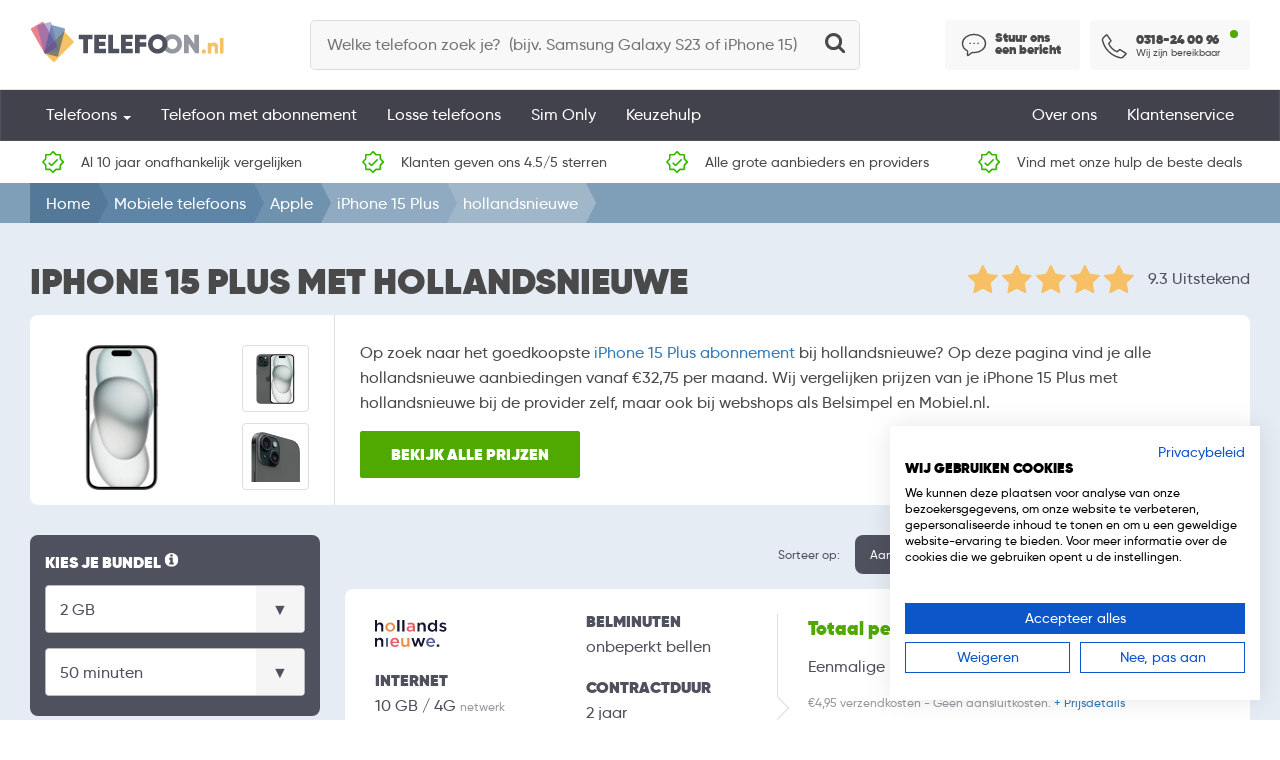

--- FILE ---
content_type: text/html; charset=UTF-8
request_url: https://www.telefoon.nl/apple/iphone-15-plus/abonnement/hollandsnieuwe
body_size: 9774
content:
<!DOCTYPE html><html lang="nl"><head><meta name="viewport" content="width=device-width, initial-scale=1"><meta charset="utf-8" /><title>iPhone 15 Plus bij hollandsnieuwe | Alle hollandsnieuwe abonnementen | Telefoon.nl</title><!-- Google Tag Manager --><script>(function(w,d,s,l,i){w[l]=w[l]||[];w[l].push({'gtm.start':new Date().getTime(),event:'gtm.js'});var f=d.getElementsByTagName(s)[0],j=d.createElement(s),dl=l!='dataLayer'?'&l='+l:'';j.async=true;j.src='https://www.googletagmanager.com/gtm.js?id='+i+dl;f.parentNode.insertBefore(j,f);})(window,document,'script','dataLayer','GTM-PNN5LQK');</script><!-- End Google Tag Manager --><script src="https://consent.cookiefirst.com/sites/telefoon.nl-16bf77c6-45ca-4822-b3f4-0023e4f671a5/consent.js"></script><link rel="stylesheet" type="text/css" href="https://static.te-cdn.nl/build/css/styles.min.css?v=4.42" /><meta name="description" content="Vind je iPhone 15 Plus hollandsnieuwe-abonnement via Telefoon.nl ✓ Alle hollandsnieuwe deals op 1 plek ✓ Bespaar tot &euro;300 ✓ Dagelijks bijgewerkt." /><meta name="robots" content="index,follow" /><link rel="icon" type="image/png" sizes="144x144" href="https://static.te-cdn.nl/img/favicon.png" /><link rel="icon" type="image/png" sizes="96x96" href="https://static.te-cdn.nl/img/favicon-96.png" /><link rel="icon" type="image/png" sizes="48x48" href="https://static.te-cdn.nl/img/favicon-48.png" /><link rel="apple-touch-icon" sizes="180x180" href="https://static.te-cdn.nl/img/apple-touch-icon.png"><link rel="canonical" href="https://www.telefoon.nl/apple/iphone-15-plus/abonnement/hollandsnieuwe" /><script type="application/ld+json">{"@context" : "http://schema.org","@type" : "WebSite","url" : "https://www.telefoon.nl","name" : "Telefoon.nl","alternateName" : "Telefoon"}</script><script type="application/ld+json">{"@context" : "http://schema.org","@type" : "Organization","url" : "https://www.telefoon.nl","sameAs" : ["https://www.facebook.com/telefoon.nl","https://twitter.com/telefoon_nl","https://www.youtube.com/channel/UCZMrd6MrwhEJOiWZQzuoJIQ"],"@id":"#organization","name" : "Telefoon.nl","legalName" : "Telefoon.nl","email" : "info@telefoon.nl","telephone" : "0318-240096","logo" : "https://www.telefoon.nl/img/logo.png","aggregateRating" : {"@type": "AggregateRating","worstRating": "1","bestRating": "5","ratingValue": "4.6","reviewCount": "18","url":"https://nl.trustpilot.com/review/www.telefoon.nl"  }}</script><script type="application/ld+json">{  "@context": "https://schema.org",  "@type": "BreadcrumbList",  "itemListElement": [{    "@type": "ListItem",    "position": 1,    "item": {      "@id": "https://www.telefoon.nl",      "name": "Home"    }  },{    "@type": "ListItem",    "position": 2,    "item": {      "@id": "https://www.telefoon.nl/vergelijken",      "name": "Mobiele telefoons"    }  },{    "@type": "ListItem",    "position": 3,    "item": {      "@id": "https://www.telefoon.nl/apple",      "name": "Apple"    }  },{    "@type": "ListItem",    "position": 4,    "item": {      "@id": "https://www.telefoon.nl/apple/iphone-15-plus",      "name": "iPhone 15 Plus"    }  },{    "@type": "ListItem",    "position": 5,    "item": {      "@id": "https://www.telefoon.nl/apple/iphone-15-plus/abonnement/hollandsnieuwe",      "name": "iPhone 15 Plus hollandsnieuwe"    }  }]}</script><script type="application/ld+json">{  "@context": "https://schema.org",  "@type": "Product",  "aggregateRating": {    "@type": "AggregateRating",    "ratingValue": "9.3",    "bestRating": "10",    "reviewCount": "273"  },  "name": "iPhone 15 Plus hollandsnieuwe",  "brand": {"@type": "Brand","name": "Apple","url": "https://www.telefoon.nl/apple","sameAs": ["https://www.apple.com/","https://www.google.nl/search?q=Apple&kgmid=/m/0k8z","https://www.wikidata.org/wiki/Q312"]  },  "description": "Alle informatie over de iPhone 15 Plus bij hollandsnieuwe: prijzen vergelijken, providers selecteren, en kies je hollandsnieuwe abonnement. Alles voor een goede keuze voor je nieuwe smartphone.",  "image": "https://static.te-cdn.nl/images/iphone-15-plus.jpg",  "offers": {    "@type": "AggregateOffer",    "availability": "https://schema.org/InStock",    "itemCondition": "https://schema.org/NewCondition",    "priceCurrency": "EUR",    "lowPrice": "32.75",    "offerCount": "5120",    "url": "https://www.telefoon.nl/apple/iphone-15-plus/abonnement/hollandsnieuwe"  }}</script><script type="text/javascript">dataLayer = [{"pageCategory":"Testgroup 2"}];</script></head><body class="page__sub"><section class="top"><div class="navigation"><div class="container"><div class="row"><div class="col-xs-12"><div class="flex__menu"><a href="https://www.telefoon.nl"><img class="logo" src="https://static.te-cdn.nl/img/logo.svg" alt="Telefoon" title="Telefoon.nl" /></a><div class="search-body hidden-xs"><form method="post" id="search" name="search"><input type="text" name="top-search-box" id="top-search-box" placeholder="Welke telefoon zoek je?  (bijv. Samsung Galaxy S23 of iPhone 15)" autocomplete="off" /></form><div id="top-search-results"></div></div><div class="livechat"><div class="livechat_button"><a href="https://www.telefoon.nl/contact" class="message">Stuur ons een bericht</a></div></div><div class="phonenumber"><a href="tel:0318240096"><span>0318-24 00 96</span></a><span class="open">Wij zijn bereikbaar</span><div class="available green"></div></div></div></div></div></div><button class="hamburger"><span></span><span></span><span></span><div class="icon-label">Menu</div></button></div><nav class="navbar navbar-inverse navbar-collapse"><div class="container-fluid"><ul class="nav navbar-nav"><li class="hidden-xs home-scrolled hide"><a href="https://www.telefoon.nl" ><img loading="lazy" src="https://static.te-cdn.nl/img/logo-dark.jpg" alt="Telefoon" title="Telefoon.nl" /></a></li><li class="dropdown"><div class="mobile-search-body"><form method="post" id="search" name="search"><input type="text" name="mobile-search-box" id="mobile-search-box" placeholder="Welke telefoon zoek je?" autocomplete="off" /></form><div id="mobile-search-results"></div></div><a href="https://www.telefoon.nl/vergelijken">Telefoons <span class="caret"></span></a><div class="dropdown__wrapper dropdown-one"><div class="dropdown-menu"><div class="container-fluid"><div class="row"><div class="col-xs-6 col-sm-3"><div class="sub-menu__col"><span>Merken</span><div><ul class="sub-menu"><li class="sub-menu__half"><a href="https://www.telefoon.nl/apple">Apple</a></li><li class="sub-menu__half"><a href="https://www.telefoon.nl/samsung">Samsung</a></li><li class="sub-menu__half"><a href="https://www.telefoon.nl/oneplus">OnePlus</a></li><li class="sub-menu__half"><a href="https://www.telefoon.nl/google">Google</a></li><li class="sub-menu__half"><a href="https://www.telefoon.nl/xiaomi">Xiaomi</a></li><li class="sub-menu__half"><a href="https://www.telefoon.nl/motorola">Motorola</a></li><li class="sub-menu__half"><a href="https://www.telefoon.nl/nokia">Nokia</a></li><li class="sub-menu__half"><a href="https://www.telefoon.nl/honor">Honor</a></li><li class="sub-menu__half"><a href="https://www.telefoon.nl/sony">Sony</a></li><li class="sub-menu__half"><a href="https://www.telefoon.nl/oppo">Oppo</a></li></ul></div></div><div class="sub-menu__col"><span>Telefoons vergelijken</span><div><ul class="sub-menu"><li><a href="https://www.telefoon.nl/vergelijken/beste-telefoon">Beste telefoons</a></li><li><a href="https://www.telefoon.nl/vergelijken/nieuwe-telefoons">Nieuwe telefoon</a></li><li><a href="https://www.telefoon.nl/vergelijken">Alle telefoons vergelijken</a></li></ul></div></div></div><div class="col-xs-6 col-sm-8"><div class="sub-menu__col"><span>Populairste telefoons</span><div class="row"><div class="col-xs-12 col-sm-5"><ul class="sub-menu"><li><a href="https://www.telefoon.nl/apple/iphone-16">iPhone 16<span class="sub"> abonnement</span></a></li><li><a href="https://www.telefoon.nl/apple/iphone-16e">iPhone 16e<span class="sub"> abonnement</span></a></li><li><a href="https://www.telefoon.nl/apple/iphone-16-pro">iPhone 16 Pro<span class="sub"> abonnement</span></a></li><li><a href="https://www.telefoon.nl/apple/iphone-16-pro-max">iPhone 16 Pro Max<span class="sub"> abonnement</span></a></li><li><a href="https://www.telefoon.nl/apple/iphone-16-plus">iPhone 16 Plus<span class="sub"> abonnement</span></a></li><li><a href="https://www.telefoon.nl/apple/iphone-15">iPhone 15<span class="sub"> abonnement</span></a></li><li><a href="https://www.telefoon.nl/apple/iphone-13">iPhone 13<span class="sub"> abonnement</span></a></li><li><a href="https://www.telefoon.nl/apple/iphone-17-pro">iPhone 17 Pro<span class="sub"> abonnement</span></a></li><li><a href="https://www.telefoon.nl/apple/iphone-14">iPhone 14<span class="sub"> abonnement</span></a></li><li><a href="https://www.telefoon.nl/apple/iphone-15-pro">iPhone 15 Pro<span class="sub"> abonnement</span></a></li></ul></div><div class="col-xs-12 col-sm-6"><ul class="sub-menu part-two"><li><a href="https://www.telefoon.nl/apple/iphone-17-pro-max">iPhone 17 Pro Max<span class="sub"> abonnement</span></a></li><li><a href="https://www.telefoon.nl/apple/iphone-12">iPhone 12<span class="sub"> abonnement</span></a></li><li><a href="https://www.telefoon.nl/apple/iphone-se-2022">iPhone SE 2022<span class="sub"> abonnement</span></a></li><li><a href="https://www.telefoon.nl/apple/iphone-17">iPhone 17<span class="sub"> abonnement</span></a></li><li><a href="https://www.telefoon.nl/apple/iphone-15-pro-max">iPhone 15 Pro Max<span class="sub"> abonnement</span></a></li><li><a href="https://www.telefoon.nl/apple/iphone-11">iPhone 11<span class="sub"> abonnement</span></a></li><li><a href="https://www.telefoon.nl/apple/iphone-14-plus">iPhone 14 Plus<span class="sub"> abonnement</span></a></li><li><a href="https://www.telefoon.nl/apple/iphone-15-plus">iPhone 15 Plus<span class="sub"> abonnement</span></a></li><li><a href="https://www.telefoon.nl/apple/iphone-14-pro-max">iPhone 14 Pro Max<span class="sub"> abonnement</span></a></li><li><a href="https://www.telefoon.nl/apple/iphone-air">iPhone Air<span class="sub"> abonnement</span></a></li></ul></div></div></div></div></div></div></div></div></li><li><a href="https://www.telefoon.nl/abonnementen">Telefoon met abonnement</a></li><li><a href="https://www.telefoon.nl/vergelijken/los-toestel">Losse telefoons</a></li><li><a href="https://www.telefoon.nl/sim-only">Sim Only</a></li><li><span onclick="openKeuzehulp();">Keuzehulp</span></li><li class="right"><a href="https://www.telefoon.nl/contact">Klantenservice</a></li><li class="right"><a href="https://www.telefoon.nl/over-ons">Over ons</a></li></ul></div></nav></section><section class="trustbar"><div class="container-fluid"><div class="row"><div class="usp__wrapper"><div class="usp__item hidden-xs hidden-md"><a href="https://www.telefoon.nl/over-ons" class="nounderline"><div class="usp__item--content"><img class="usp__icon" src="https://static.te-cdn.nl/img/safe.svg" alt="Betrouwbaar vergelijken" title="Betrouwbaar vergelijken op Telefoon.nl" />Al 10 jaar onafhankelijk vergelijken</div></a></div><div class="usp__item hidden-lg"><a href="https://www.telefoon.nl/ervaringen" class="nounderline"><div class="usp__item--content"><img class="usp__icon" src="https://static.te-cdn.nl/img/google-rating.png" alt="Google reviews: 4.5 uit 5 sterren" title="Google reviews: 4.5 uit 5 sterren" /><span class="hidden-xs hidden-md"> 4.5/5</span></div></a></div><div class="usp__item hidden-xs hidden-md"><a href="https://www.telefoon.nl/ervaringen" class="nounderline"><div class="usp__item--content"><img class="usp__icon" src="https://static.te-cdn.nl/img/safe.svg" alt="Google reviews: 4.5 uit 5 sterren" title="Google reviews: 4.5 uit 5 sterren" />Klanten geven ons 4.5/5 sterren</div></a></div><div class="usp__item hidden-xs hidden-md"><div class="usp__item--content"><img class="usp__icon" src="https://static.te-cdn.nl/img/safe.svg" alt="Compleet" title="Compleet" /> Alle grote aanbieders en providers</div></div><div class="usp__item hidden-lg"><div class="usp__item--content"><img class="usp__icon" src="https://static.te-cdn.nl/img/thuiswinkel-wide.png" alt="Thuiswinkel Business Partner" title="Wij zijn Thuiswinkel Business Partner" /></div></div><div class="usp__item hidden-xs hidden-md"><a href="https://www.telefoon.nl/contact" class="nounderline"><div class="usp__item--content"><img class="usp__icon" src="https://static.te-cdn.nl/img/safe.svg" alt="Persoonlijk advies" title="De beste deals" /> Vind met onze hulp de beste deals</div></a></div></div></div></div></section><section class="breadcrumbs second"><div class="container-fluid"><div class="row"><div class="col-xs-12"><ul class="breadcrumbs__wrapper"><li class="breadcrumb"><a href="https://www.telefoon.nl" class="breadcrumb__link">Home</a></li><li class="breadcrumb"><a href="https://www.telefoon.nl/vergelijken" class="breadcrumb__link">Mobiele telefoons</a></li><li class="breadcrumb"><a href="https://www.telefoon.nl/apple" class="breadcrumb__link">Apple</a></li><li class="breadcrumb"><a href="https://www.telefoon.nl/apple/iphone-15-plus" class="breadcrumb__link">iPhone 15 Plus</a></li><li class="breadcrumb"><span class="breadcrumb__link">hollandsnieuwe</span></li></ul></div></div></div></section><form method="post" action="#" class="sidebar-filter" onchange="devicefilterGo();"><section class="content content--bluev2"><div class="container-fluid"><div class="row row--flex"><div class="main__device"><div class="wrapper"><div class="heading"><h1>iPhone 15 Plus met hollandsnieuwe</h1></div><div class="review"><div class="rate rate-clickable" data-score="9.3" data-device="1777"></div><span class="link"><a href="#reviews" class="js-scroll">9.3 Uitstekend</a></span></div></div><div class="device-details abo"><div class="device-details__left"><div class="device-details__slider"><div class="slide"><div class="slide__image"><a href="https://static.te-cdn.nl/images/iphone-15-plus.jpg" title="iPhone 15 Plus" data-fancybox="gallery" data-caption="iPhone 15 Plus"><img src="https://static.te-cdn.nl/images/iphone-15-plus.jpg" alt="iPhone 15 Plus hollandsnieuwe" title="iPhone 15 Plus" /><span href="https://static.te-cdn.nl/images/iphone-15-voor-230913120227.jpg" title="iPhone 15 Plus" data-fancybox="gallery" data-caption="iPhone 15 Plus"><div class="small first"><img src="https://static.te-cdn.nl/images/iphone-15-voor-230913120227.jpg" alt="iPhone 15 Plus" title="iPhone 15 Plus" /></div></span><span href="https://static.te-cdn.nl/images/iphone-15-plus-camera-230913120235.jpg" title="iPhone 15 Plus" data-fancybox="gallery" data-caption="iPhone 15 Plus"><div class="small second"><img src="https://static.te-cdn.nl/images/iphone-15-plus-camera-230913120235.jpg" alt="iPhone 15 Plus" title="iPhone 15 Plus" /></div></span></a></div></div></div></div><div class="device-details__right"><div class="device-details__content content-style"><p>Op zoek naar het goedkoopste <a href="https://www.telefoon.nl/apple/iphone-15-plus">iPhone 15 Plus abonnement</a>  bij hollandsnieuwe? Op deze pagina vind je alle hollandsnieuwe aanbiedingen vanaf &euro;32,75 per maand. Wij vergelijken prijzen van je iPhone 15 Plus met hollandsnieuwe bij de provider zelf, maar ook bij webshops als Belsimpel en Mobiel.nl.</p><div class="col-xs-12 no-padding"><a id="button-abonnementen" class="button button-xl button-green pull-left margin-right-md btn-pointer">Bekijk alle prijzen</a></div></div></div></div></div></div><div id="abonnementen" class="margin-top-xs"><div id="nul318m_vergelijker_start"><div id="nul318_main_container"><div id="nul318_filter_sidebar"><div class="nul318_filter_container nul318_filter_default"><div class="nul318_title">Kies je bundel <div class="tooltip"><svg width="15" height="15" viewBox="0 0 12 13" version="1.1" xmlns="http://www.w3.org/2000/svg" xmlns:xlink="http://www.w3.org/1999/xlink" xml:space="preserve" style="fill-rule: evenodd; clip-rule: evenodd; stroke-linejoin: round; stroke-miterlimit: 1.41421;"><rect id="info" x="0" y="0" width="12" height="12.02" style="fill: none;"></rect><clipPath id="_clip1"><rect x="0" y="0" width="12" height="12.02"></rect></clipPath><g clip-path="url(#_clip1)"><path d="M7.991,9.747l0,-1.245c0,-0.075 -0.023,-0.135 -0.07,-0.182c-0.046,-0.046 -0.102,-0.07 -0.168,-0.07l-0.755,0l0,-4.001c0,-0.075 -0.024,-0.136 -0.07,-0.182c-0.047,-0.047 -0.107,-0.07 -0.182,-0.07l-2.491,0c-0.074,0 -0.135,0.023 -0.182,0.07c-0.046,0.046 -0.069,0.107 -0.069,0.182l0,1.245c0,0.075 0.023,0.135 0.069,0.182c0.047,0.046 0.108,0.07 0.182,0.07l0.742,0l0,2.504l-0.742,0c-0.074,0 -0.135,0.024 -0.182,0.07c-0.046,0.047 -0.069,0.107 -0.069,0.182l0,1.245c0,0.075 0.023,0.136 0.069,0.182c0.047,0.047 0.108,0.07 0.182,0.07l3.498,0c0.066,0 0.122,-0.023 0.168,-0.07c0.047,-0.046 0.07,-0.107 0.07,-0.182Zm-0.993,-6.995l0,-1.246c0,-0.074 -0.024,-0.135 -0.07,-0.182c-0.047,-0.046 -0.107,-0.069 -0.182,-0.069l-1.497,0c-0.075,0 -0.135,0.023 -0.182,0.069c-0.047,0.047 -0.07,0.108 -0.07,0.182l0,1.246c0,0.074 0.023,0.135 0.07,0.181c0.047,0.047 0.107,0.07 0.182,0.07l1.497,0c0.075,0 0.135,-0.023 0.182,-0.07c0.046,-0.046 0.07,-0.107 0.07,-0.181Zm4.995,3.246c0,1.091 -0.266,2.094 -0.798,3.008c-0.531,0.914 -1.259,1.641 -2.182,2.182c-0.924,0.541 -1.927,0.812 -3.009,0.812c-1.082,0 -2.089,-0.271 -3.022,-0.812c-0.933,-0.541 -1.656,-1.268 -2.169,-2.182c-0.513,-0.914 -0.783,-1.917 -0.811,-3.008c-0.028,-1.092 0.242,-2.094 0.811,-3.009c0.569,-0.914 1.292,-1.641 2.169,-2.182c0.877,-0.541 1.884,-0.812 3.022,-0.812c1.138,0 2.141,0.271 3.009,0.812c0.867,0.541 1.595,1.268 2.182,2.182c0.588,0.915 0.854,1.917 0.798,3.009Z" style="fill-rule: nonzero;"></path></g></svg>&nbsp;  <span class="tooltiptext bottom">Twijfel je over de hoogte van je bundel? Bekijk je laatste drie telefoonrekeningen en bereken het gemiddelde van je verbruik. De hoogte daarvan rond je af en dat getal geeft een aardig beeld van je minimale verbruik. Kies vervolgens altijd voor een ruime bundel om hoge tarieven buiten je bundel te voorkomen. <br/><br/>Dit zijn de gemiddelde internetbundels per type klant:Basis internetter (voornamelijk whatsapp en gebruik van wifi): 2 GB. Gemiddelde internetter (zo nu en dan streamen / online games / spotify): 4 GB. Fanatieke internetter (dag en nacht online, streamen, youtube, games): +10 GB</span></div></div><div class="nul318_select"><select name="int_min" onchange="devicefilterGo();"><option value="0">0 MB</option><option value="500">500 MB</option><option value="1000">1 GB</option><option value="2000" selected>2 GB</option><option value="5000">5 GB</option><option value="10000">10 GB</option><option value="15000">15 GB</option><option value="20000">20 GB</option><option value="999999">Onbeperkt internet</option></select></div><div class="nul318_select"><select name="min_min" onchange="devicefilterGo();"><option value="50" selected>50 minuten</option><option value="100">100 minuten</option><option value="300">300 minuten</option><option value="500">500 minuten</option><option value="999999">Onbeperkt bellen</option></select></div></div><div class="nul318_sidebar_show">Toon alle filters</div><div class="nul318_sidebar_toggle nul318_js-show-hide"><div id="nul318_filter_btns">    <div class="nul318-filter-btn default selected" onclick="nul318_showFilter('default')">Alle filters</div>    <div class="nul318-filter-btn ta" onclick="nul318_showFilter('ta')">Abonnement</div>    <div class="nul318-filter-btn te" onclick="nul318_showFilter('te')">Telefoon</div>    <div class="clear"></div></div><input type="hidden" name="limit" id="limit" value="10"><input type="hidden" name="sort" id="sort" value="recommended"><input type="hidden" name="sms_min" value="0"><input type="hidden" name="provider_id[]" value="9"><div class="nul318_filter_container nul318_filter_te nul318_filter_device"><div class="nul318_title">Opslag</div><div class="nul318_select"><select name="device_id" onchange="devicefilterGo();"><option value="1777">128 GB</option><option value="1782">256 GB</option><option value="1783">512 GB</option></select></div></div><div class="nul318_filter_container nul318_filter_te nul318_filter_device" id="nul318_filter_device_color"><div class="nul318_title">Kleur</div><div class="nul318_filter_body"><div class="nul318_checkbox_container"><input type="checkbox" class="nul318_checkbox" name="color_id[]" value="14" id="filter-color-14" onchange="devicefilterGo();"><label class="nul318_checkmark-container" for="filter-color-14"><div class="nul318_color zwart" title="Zwart"></div> Zwart</label></div><div class="nul318_checkbox_container"><input type="checkbox" class="nul318_checkbox" name="color_id[]" value="1" id="filter-color-1" onchange="devicefilterGo();"><label class="nul318_checkmark-container" for="filter-color-1"><div class="nul318_color blauw" title="Blauw"></div> Blauw</label></div><div class="nul318_checkbox_container"><input type="checkbox" class="nul318_checkbox" name="color_id[]" value="4" id="filter-color-4" onchange="devicefilterGo();"><label class="nul318_checkmark-container" for="filter-color-4"><div class="nul318_color geel" title="Geel"></div> Geel</label></div><div class="nul318_checkbox_container"><input type="checkbox" class="nul318_checkbox" name="color_id[]" value="7" id="filter-color-7" onchange="devicefilterGo();"><label class="nul318_checkmark-container" for="filter-color-7"><div class="nul318_color groen" title="Groen"></div> Groen</label></div><div class="nul318_checkbox_container"><input type="checkbox" class="nul318_checkbox" name="color_id[]" value="11" id="filter-color-11" onchange="devicefilterGo();"><label class="nul318_checkmark-container" for="filter-color-11"><div class="nul318_color roze" title="Roze"></div> Roze</label></div></div></div><!-- maandbedrag filter --><div class="nul318_filter_container nul318_filter_ta"><div class="nul318_title">Maandbedrag</div><div class="nul318_padding-bottom-xl"><div id="maandbedrag" class="ui-slider ui-corner-all ui-slider-horizontal ui-widget ui-widget-content onchange"><div class="ui-slider-range"></div></div><div class="slider__prices"><div id="price_min" class="slider__min">0</div><div id="price_max" class="slider__max">75</div></div><input type="hidden" name="price_min" value="0" /><input type="hidden" name="price_max" value="75" /><script>function activateSlidermaandbedrag() {$( "#maandbedrag" ).slider({range: true,min: 0,max: 75,step: 5,values: [ 0, 75 ],change: function(event, ui) {devicefilterGo()},slide: function( event, ui ) {$('input[name="price_min"]').attr('value',ui.values[0]);$('input[name="price_max"]').attr('value',ui.values[1]);$("#price_min").html( "&euro; " + ui.values[ 0 ] + "");$("#price_max").html( "&euro; " + ui.values[ 1 ] + "");}});$("#price_min").html("&euro; " + $( "#maandbedrag").slider( "values", 0 ) + "");$("#price_max").html("&euro; " + $( "#maandbedrag").slider( "values", 1 ) + "");}</script></div></div><!-- bijbetaling filter --><div class="nul318_filter_container nul318_filter_ta"><div class="nul318_title"><label for="device_price_min">Bijbetaling (eenmalig) <div class="tooltip"><svg width="15" height="15" viewBox="0 0 12 13" version="1.1" xmlns="http://www.w3.org/2000/svg" xmlns:xlink="http://www.w3.org/1999/xlink" xml:space="preserve" style="fill-rule: evenodd; clip-rule: evenodd; stroke-linejoin: round; stroke-miterlimit: 1.41421;"><rect id="info" x="0" y="0" width="12" height="12.02" style="fill: none;"></rect><clipPath id="_clip1"><rect x="0" y="0" width="12" height="12.02"></rect></clipPath><g clip-path="url(#_clip1)"><path d="M7.991,9.747l0,-1.245c0,-0.075 -0.023,-0.135 -0.07,-0.182c-0.046,-0.046 -0.102,-0.07 -0.168,-0.07l-0.755,0l0,-4.001c0,-0.075 -0.024,-0.136 -0.07,-0.182c-0.047,-0.047 -0.107,-0.07 -0.182,-0.07l-2.491,0c-0.074,0 -0.135,0.023 -0.182,0.07c-0.046,0.046 -0.069,0.107 -0.069,0.182l0,1.245c0,0.075 0.023,0.135 0.069,0.182c0.047,0.046 0.108,0.07 0.182,0.07l0.742,0l0,2.504l-0.742,0c-0.074,0 -0.135,0.024 -0.182,0.07c-0.046,0.047 -0.069,0.107 -0.069,0.182l0,1.245c0,0.075 0.023,0.136 0.069,0.182c0.047,0.047 0.108,0.07 0.182,0.07l3.498,0c0.066,0 0.122,-0.023 0.168,-0.07c0.047,-0.046 0.07,-0.107 0.07,-0.182Zm-0.993,-6.995l0,-1.246c0,-0.074 -0.024,-0.135 -0.07,-0.182c-0.047,-0.046 -0.107,-0.069 -0.182,-0.069l-1.497,0c-0.075,0 -0.135,0.023 -0.182,0.069c-0.047,0.047 -0.07,0.108 -0.07,0.182l0,1.246c0,0.074 0.023,0.135 0.07,0.181c0.047,0.047 0.107,0.07 0.182,0.07l1.497,0c0.075,0 0.135,-0.023 0.182,-0.07c0.046,-0.046 0.07,-0.107 0.07,-0.181Zm4.995,3.246c0,1.091 -0.266,2.094 -0.798,3.008c-0.531,0.914 -1.259,1.641 -2.182,2.182c-0.924,0.541 -1.927,0.812 -3.009,0.812c-1.082,0 -2.089,-0.271 -3.022,-0.812c-0.933,-0.541 -1.656,-1.268 -2.169,-2.182c-0.513,-0.914 -0.783,-1.917 -0.811,-3.008c-0.028,-1.092 0.242,-2.094 0.811,-3.009c0.569,-0.914 1.292,-1.641 2.169,-2.182c0.877,-0.541 1.884,-0.812 3.022,-0.812c1.138,0 2.141,0.271 3.009,0.812c0.867,0.541 1.595,1.268 2.182,2.182c0.588,0.915 0.854,1.917 0.798,3.009Z" style="fill-rule: nonzero;"></path></g></svg>&nbsp;  <span class="tooltiptext bottom">Je kunt je maandelijkse kosten naar beneden brengen als je zelf een deel van de toestelprijs aanbetaald. Daarnaast voorkom je een BKR-registratie als je het bedrag boven 250 euro zelf aanbetaald.</span></div> </label></div><div class="nul318_padding-bottom-xl"><div id="bijbetaling" class="ui-slider ui-corner-all ui-slider-horizontal ui-widget ui-widget-content onchange"><div class="ui-slider-range"></div></div><div class="slider__prices"><div id="device_price_min" class="slider__min">0</div><div id="device_price_max" class="slider__max">1200</div></div><input type="hidden" name="device_price_min" value="0" /><input type="hidden" name="device_price_max" value="1200" /><script>function activateSliderbijbetaling() {$( "#bijbetaling" ).slider({range: true,min: 0,max: 1200,step: 25,values: [ 0, 1200 ],change: function(event, ui) {devicefilterGo()},slide: function( event, ui ) {$('input[name="device_price_min"]').attr('value',ui.values[0]);$('input[name="device_price_max"]').attr('value',ui.values[1]);$("#device_price_min").html( "&euro; " + ui.values[ 0 ] + "");$("#device_price_max").html( "&euro; " + ui.values[ 1 ] + "");}});$("#device_price_min").html("&euro; " + $( "#bijbetaling").slider( "values", 0 ) + "");$("#device_price_max").html("&euro; " + $( "#bijbetaling").slider( "values", 1 ) + "");}</script></div></div><!-- combideals --><div class="nul318_filter_container nul318_filter_ta" id="nul318m_filter_combi"><div class="nul318_title">Ik heb vast internet bij <div class="tooltip"><svg width="15" height="15" viewBox="0 0 12 13" version="1.1" xmlns="http://www.w3.org/2000/svg" xmlns:xlink="http://www.w3.org/1999/xlink" xml:space="preserve" style="fill-rule: evenodd; clip-rule: evenodd; stroke-linejoin: round; stroke-miterlimit: 1.41421;"><rect id="info" x="0" y="0" width="12" height="12.02" style="fill: none;"></rect><clipPath id="_clip1"><rect x="0" y="0" width="12" height="12.02"></rect></clipPath><g clip-path="url(#_clip1)"><path d="M7.991,9.747l0,-1.245c0,-0.075 -0.023,-0.135 -0.07,-0.182c-0.046,-0.046 -0.102,-0.07 -0.168,-0.07l-0.755,0l0,-4.001c0,-0.075 -0.024,-0.136 -0.07,-0.182c-0.047,-0.047 -0.107,-0.07 -0.182,-0.07l-2.491,0c-0.074,0 -0.135,0.023 -0.182,0.07c-0.046,0.046 -0.069,0.107 -0.069,0.182l0,1.245c0,0.075 0.023,0.135 0.069,0.182c0.047,0.046 0.108,0.07 0.182,0.07l0.742,0l0,2.504l-0.742,0c-0.074,0 -0.135,0.024 -0.182,0.07c-0.046,0.047 -0.069,0.107 -0.069,0.182l0,1.245c0,0.075 0.023,0.136 0.069,0.182c0.047,0.047 0.108,0.07 0.182,0.07l3.498,0c0.066,0 0.122,-0.023 0.168,-0.07c0.047,-0.046 0.07,-0.107 0.07,-0.182Zm-0.993,-6.995l0,-1.246c0,-0.074 -0.024,-0.135 -0.07,-0.182c-0.047,-0.046 -0.107,-0.069 -0.182,-0.069l-1.497,0c-0.075,0 -0.135,0.023 -0.182,0.069c-0.047,0.047 -0.07,0.108 -0.07,0.182l0,1.246c0,0.074 0.023,0.135 0.07,0.181c0.047,0.047 0.107,0.07 0.182,0.07l1.497,0c0.075,0 0.135,-0.023 0.182,-0.07c0.046,-0.046 0.07,-0.107 0.07,-0.181Zm4.995,3.246c0,1.091 -0.266,2.094 -0.798,3.008c-0.531,0.914 -1.259,1.641 -2.182,2.182c-0.924,0.541 -1.927,0.812 -3.009,0.812c-1.082,0 -2.089,-0.271 -3.022,-0.812c-0.933,-0.541 -1.656,-1.268 -2.169,-2.182c-0.513,-0.914 -0.783,-1.917 -0.811,-3.008c-0.028,-1.092 0.242,-2.094 0.811,-3.009c0.569,-0.914 1.292,-1.641 2.169,-2.182c0.877,-0.541 1.884,-0.812 3.022,-0.812c1.138,0 2.141,0.271 3.009,0.812c0.867,0.541 1.595,1.268 2.182,2.182c0.588,0.915 0.854,1.917 0.798,3.009Z" style="fill-rule: nonzero;"></path></g></svg>&nbsp;  <span class="tooltiptext bottom">Heb je internet bij een van deze providers? Profiteer van een extra pakketkorting.</span></div></div><div class="nul318_filter_body"><div class="nul318_select"><select name="combi_provider_id" id="combi_provider_id" onchange="devicefilterGo();"><option value="">Maak een keuze</option><option value="15">Budget Thuis</option><option value="4">KPN</option><option value="1">Odido</option><option value="4">Telfort</option><option value="4">XS4ALL</option><option value="5">Ziggo</option></select></div></div></div><!-- internet snelheid --><div class="nul318_filter_container nul318_filter_default" id="nul318m_filter_internet"><div class="nul318_title">Internet snelheid <div class="tooltip"><svg width="15" height="15" viewBox="0 0 12 13" version="1.1" xmlns="http://www.w3.org/2000/svg" xmlns:xlink="http://www.w3.org/1999/xlink" xml:space="preserve" style="fill-rule: evenodd; clip-rule: evenodd; stroke-linejoin: round; stroke-miterlimit: 1.41421;"><rect id="info" x="0" y="0" width="12" height="12.02" style="fill: none;"></rect><clipPath id="_clip1"><rect x="0" y="0" width="12" height="12.02"></rect></clipPath><g clip-path="url(#_clip1)"><path d="M7.991,9.747l0,-1.245c0,-0.075 -0.023,-0.135 -0.07,-0.182c-0.046,-0.046 -0.102,-0.07 -0.168,-0.07l-0.755,0l0,-4.001c0,-0.075 -0.024,-0.136 -0.07,-0.182c-0.047,-0.047 -0.107,-0.07 -0.182,-0.07l-2.491,0c-0.074,0 -0.135,0.023 -0.182,0.07c-0.046,0.046 -0.069,0.107 -0.069,0.182l0,1.245c0,0.075 0.023,0.135 0.069,0.182c0.047,0.046 0.108,0.07 0.182,0.07l0.742,0l0,2.504l-0.742,0c-0.074,0 -0.135,0.024 -0.182,0.07c-0.046,0.047 -0.069,0.107 -0.069,0.182l0,1.245c0,0.075 0.023,0.136 0.069,0.182c0.047,0.047 0.108,0.07 0.182,0.07l3.498,0c0.066,0 0.122,-0.023 0.168,-0.07c0.047,-0.046 0.07,-0.107 0.07,-0.182Zm-0.993,-6.995l0,-1.246c0,-0.074 -0.024,-0.135 -0.07,-0.182c-0.047,-0.046 -0.107,-0.069 -0.182,-0.069l-1.497,0c-0.075,0 -0.135,0.023 -0.182,0.069c-0.047,0.047 -0.07,0.108 -0.07,0.182l0,1.246c0,0.074 0.023,0.135 0.07,0.181c0.047,0.047 0.107,0.07 0.182,0.07l1.497,0c0.075,0 0.135,-0.023 0.182,-0.07c0.046,-0.046 0.07,-0.107 0.07,-0.181Zm4.995,3.246c0,1.091 -0.266,2.094 -0.798,3.008c-0.531,0.914 -1.259,1.641 -2.182,2.182c-0.924,0.541 -1.927,0.812 -3.009,0.812c-1.082,0 -2.089,-0.271 -3.022,-0.812c-0.933,-0.541 -1.656,-1.268 -2.169,-2.182c-0.513,-0.914 -0.783,-1.917 -0.811,-3.008c-0.028,-1.092 0.242,-2.094 0.811,-3.009c0.569,-0.914 1.292,-1.641 2.169,-2.182c0.877,-0.541 1.884,-0.812 3.022,-0.812c1.138,0 2.141,0.271 3.009,0.812c0.867,0.541 1.595,1.268 2.182,2.182c0.588,0.915 0.854,1.917 0.798,3.009Z" style="fill-rule: nonzero;"></path></g></svg>&nbsp;  <span class="tooltiptext bottom">5G is de nieuwste generatie van mobiel internet en de opvolger van 4G en 4G+. Met 5G kunnen in theorie internetsnelheden gehaald worden van zo'n 1,25 Gbit/s in tegenstelling tot de maximale snelheid van 225 Mb/s bij 4G+. Let op: Deze snelheden zullen echter pas behaald kunnen worden vanaf 2022. Wil je nu alvast een nieuwe smartphone die daarvoor geschikt is? Kies dan ook voor een provider met 5G internet.</span></div></div><div class="nul318_filter_body"><div class="nul318_checkbox_container"><input type="checkbox" class="nul318_checkbox" name="snelheid[]" value="5" id="snelheid_5" onchange="devicefilterGo();" ><label class="nul318_checkmark-container" for="snelheid_5">5G</label></div><div class="nul318_checkbox_container"><input type="checkbox" class="nul318_checkbox" name="snelheid[]" value="4" id="snelheid_4" onchange="devicefilterGo();" ><label class="nul318_checkmark-container" for="snelheid_4">4G</label></div></div></div><!-- bkr-vrij --><div class="nul318_filter_container nul318_filter_ta" id="nul318m_filter_bkr"><div class="nul318_title">Zonder BKR registratie <div class="tooltip"><svg width="15" height="15" viewBox="0 0 12 13" version="1.1" xmlns="http://www.w3.org/2000/svg" xmlns:xlink="http://www.w3.org/1999/xlink" xml:space="preserve" style="fill-rule: evenodd; clip-rule: evenodd; stroke-linejoin: round; stroke-miterlimit: 1.41421;"><rect id="info" x="0" y="0" width="12" height="12.02" style="fill: none;"></rect><clipPath id="_clip1"><rect x="0" y="0" width="12" height="12.02"></rect></clipPath><g clip-path="url(#_clip1)"><path d="M7.991,9.747l0,-1.245c0,-0.075 -0.023,-0.135 -0.07,-0.182c-0.046,-0.046 -0.102,-0.07 -0.168,-0.07l-0.755,0l0,-4.001c0,-0.075 -0.024,-0.136 -0.07,-0.182c-0.047,-0.047 -0.107,-0.07 -0.182,-0.07l-2.491,0c-0.074,0 -0.135,0.023 -0.182,0.07c-0.046,0.046 -0.069,0.107 -0.069,0.182l0,1.245c0,0.075 0.023,0.135 0.069,0.182c0.047,0.046 0.108,0.07 0.182,0.07l0.742,0l0,2.504l-0.742,0c-0.074,0 -0.135,0.024 -0.182,0.07c-0.046,0.047 -0.069,0.107 -0.069,0.182l0,1.245c0,0.075 0.023,0.136 0.069,0.182c0.047,0.047 0.108,0.07 0.182,0.07l3.498,0c0.066,0 0.122,-0.023 0.168,-0.07c0.047,-0.046 0.07,-0.107 0.07,-0.182Zm-0.993,-6.995l0,-1.246c0,-0.074 -0.024,-0.135 -0.07,-0.182c-0.047,-0.046 -0.107,-0.069 -0.182,-0.069l-1.497,0c-0.075,0 -0.135,0.023 -0.182,0.069c-0.047,0.047 -0.07,0.108 -0.07,0.182l0,1.246c0,0.074 0.023,0.135 0.07,0.181c0.047,0.047 0.107,0.07 0.182,0.07l1.497,0c0.075,0 0.135,-0.023 0.182,-0.07c0.046,-0.046 0.07,-0.107 0.07,-0.181Zm4.995,3.246c0,1.091 -0.266,2.094 -0.798,3.008c-0.531,0.914 -1.259,1.641 -2.182,2.182c-0.924,0.541 -1.927,0.812 -3.009,0.812c-1.082,0 -2.089,-0.271 -3.022,-0.812c-0.933,-0.541 -1.656,-1.268 -2.169,-2.182c-0.513,-0.914 -0.783,-1.917 -0.811,-3.008c-0.028,-1.092 0.242,-2.094 0.811,-3.009c0.569,-0.914 1.292,-1.641 2.169,-2.182c0.877,-0.541 1.884,-0.812 3.022,-0.812c1.138,0 2.141,0.271 3.009,0.812c0.867,0.541 1.595,1.268 2.182,2.182c0.588,0.915 0.854,1.917 0.798,3.009Z" style="fill-rule: nonzero;"></path></g></svg>&nbsp;  <span class="tooltiptext bottom">Toont alleen aanbiedingen met een telefoonkrediet van maximaal 250 euro. Boven dit bedrag dien je een inkomenstoets in te vullen en wordt de lening geregistreerd bij het BKR.</span></div></div><div class="nul318_filter_body"><div class="nul318_select"><select name="exclude_bkr" onchange="devicefilterGo();"><option value="">Maakt niet uit</option><option value="j" >Ja</option></select></div></div></div><!-- contract filter --><div class="nul318_filter_container nul318_filter_ta" id="nul318m_filter_contract"><div class="nul318_title">Contractduur <div class="tooltip"><svg width="15" height="15" viewBox="0 0 12 13" version="1.1" xmlns="http://www.w3.org/2000/svg" xmlns:xlink="http://www.w3.org/1999/xlink" xml:space="preserve" style="fill-rule: evenodd; clip-rule: evenodd; stroke-linejoin: round; stroke-miterlimit: 1.41421;"><rect id="info" x="0" y="0" width="12" height="12.02" style="fill: none;"></rect><clipPath id="_clip1"><rect x="0" y="0" width="12" height="12.02"></rect></clipPath><g clip-path="url(#_clip1)"><path d="M7.991,9.747l0,-1.245c0,-0.075 -0.023,-0.135 -0.07,-0.182c-0.046,-0.046 -0.102,-0.07 -0.168,-0.07l-0.755,0l0,-4.001c0,-0.075 -0.024,-0.136 -0.07,-0.182c-0.047,-0.047 -0.107,-0.07 -0.182,-0.07l-2.491,0c-0.074,0 -0.135,0.023 -0.182,0.07c-0.046,0.046 -0.069,0.107 -0.069,0.182l0,1.245c0,0.075 0.023,0.135 0.069,0.182c0.047,0.046 0.108,0.07 0.182,0.07l0.742,0l0,2.504l-0.742,0c-0.074,0 -0.135,0.024 -0.182,0.07c-0.046,0.047 -0.069,0.107 -0.069,0.182l0,1.245c0,0.075 0.023,0.136 0.069,0.182c0.047,0.047 0.108,0.07 0.182,0.07l3.498,0c0.066,0 0.122,-0.023 0.168,-0.07c0.047,-0.046 0.07,-0.107 0.07,-0.182Zm-0.993,-6.995l0,-1.246c0,-0.074 -0.024,-0.135 -0.07,-0.182c-0.047,-0.046 -0.107,-0.069 -0.182,-0.069l-1.497,0c-0.075,0 -0.135,0.023 -0.182,0.069c-0.047,0.047 -0.07,0.108 -0.07,0.182l0,1.246c0,0.074 0.023,0.135 0.07,0.181c0.047,0.047 0.107,0.07 0.182,0.07l1.497,0c0.075,0 0.135,-0.023 0.182,-0.07c0.046,-0.046 0.07,-0.107 0.07,-0.181Zm4.995,3.246c0,1.091 -0.266,2.094 -0.798,3.008c-0.531,0.914 -1.259,1.641 -2.182,2.182c-0.924,0.541 -1.927,0.812 -3.009,0.812c-1.082,0 -2.089,-0.271 -3.022,-0.812c-0.933,-0.541 -1.656,-1.268 -2.169,-2.182c-0.513,-0.914 -0.783,-1.917 -0.811,-3.008c-0.028,-1.092 0.242,-2.094 0.811,-3.009c0.569,-0.914 1.292,-1.641 2.169,-2.182c0.877,-0.541 1.884,-0.812 3.022,-0.812c1.138,0 2.141,0.271 3.009,0.812c0.867,0.541 1.595,1.268 2.182,2.182c0.588,0.915 0.854,1.917 0.798,3.009Z" style="fill-rule: nonzero;"></path></g></svg>&nbsp;  <span class="tooltiptext bottom">Ben je zeker van de kwaliteit van de provider? En doe je minimaal 2 jaar met je telefoon? Kies dan altijd voor een contractduur van 2 jaar. Hoe langer de contractduur, hoe hoger je korting.</span></div></div><div class="nul318_filter_body"><div class="nul318_checkbox_container"><input type="checkbox" class="nul318_checkbox" name="duur[]" value="24" id="duur_24" onchange="devicefilterGo();" ><label class="nul318_checkmark-container" for="duur_24">2 jaar</label></div><div class="nul318_checkbox_container"><input type="checkbox" class="nul318_checkbox" name="duur[]" value="12" id="duur_12" onchange="devicefilterGo();" ><label class="nul318_checkmark-container" for="duur_12">1 jaar</label></div></div></div></div></div><div id="nul318_results" class="nul318_products-list"><div id="nul318_sorter">    <div class="nul318-sort-btn " onclick="nul318_sort('price', this)">Laagste maandprijs</div>    <div class="nul318-sort-btn " onclick="nul318_sort('deviceprice', this)">Laagste bijbetaling</div>    <div class="nul318-sort-btn selected" onclick="nul318_sort('provider', this)">Aanbevolen</div>    <div class="nul318-sort-title">Sorteer op:</div>    <div class="clear"></div></div><div id="device_results"><div class="col-xs-12 tab-detail-device__body row"><div class="col-xs-12 col-md-6 bundel"><div class="col-xs-6 col-md-6"><img src="https://static.te-cdn.nl/img/providers/svg/hollandsnieuwe-list.svg" alt="hollandsnieuwe"><p><strong>INTERNET</strong><br>10 GB / 4G <small>netwerk</small></p></div><div class="col-xs-6 col-md-6"><p><strong>BELMINUTEN</strong><br>onbeperkt bellen</p><p><strong>CONTRACTDUUR</strong><br>2 jaar</p></div><div class="col-xs-6 col-md-6"><strong>KLEUREN</strong><br><div class="nul318_pull_left nul318-color-container"><div class="nul318_color geel" title="Geel"></div><div class="nul318_color groen" title="Groen"></div></div></div><div class="col-xs-6 col-md-6"><p><strong>OPSLAG</strong><br>128GB</p></div></div><div class="col-xs-12 col-md-6 pricing"><table><tbody><td>Totaal per maand</td><td>&euro;32,75</td></tr><tr><td>Eenmalige bijbetaling<span class="hidden-xs hidden-md"> telefoon</span></td><td>&euro;0,00</td></tr></tbody></table><p><small>&euro;4,95 verzendkosten - Geen aansluitkosten. <span class="details" onclick="getoffersummary(2171676);event.stopPropagation();">+ Prijsdetails</span></small></p><div class="row"><div class="hidden-xs hidden-md col-lg-3"><div class="toggle-shops margin-top-xs padding-bottom-xs toggle-0-2171676" onclick="toggleshops(0, 2171676);event.stopPropagation();">2 winkels</div></div><div class="col-xs-12 col-md-12 col-lg-9"><a href="https://www.telefoon.nl/go/apple/iphone-15-plus/geel/9/Belsimpel/999999min-999999sms-10000mb-24mnd-4G/0/32.75/0" target="_blank" rel="nofollow noopener"><div class="button button-xl btn-order">Bekijk bij Belsimpel</div></a></div></div></div><div class="nul318-product-info product-info-0-2171676 hide"><div class="nul318_product_shops product_shops-0-2171676"><table class="nul318_shops"><tr><th></th><th>Prijs p/m</th><th>Berekend p/m</th><th><span class="nul318_hide-mobile">Kleuren</span></th><th></th></tr><tr><td class="logo"><img srcset="https://static.te-cdn.nl/img/shops/belsimpel.png 1x, https://static.te-cdn.nl/img/shops/belsimpel-2x.png 2x" alt="Belsimpel" /></td><td class="text-left">&euro;32,75</td><td class="text-left">&euro;32,96 <svg class="nul318_info_svg" onclick="getoffersummary(2171676);event.stopPropagation();" width="15" height="15" viewBox="0 0 12 13" version="1.1" xmlns="http://www.w3.org/2000/svg" xmlns:xlink="http://www.w3.org/1999/xlink" xml:space="preserve" style="fill-rule: evenodd; clip-rule: evenodd; stroke-linejoin: round; stroke-miterlimit: 1.41421;"><rect id="info" x="0" y="0" width="12" height="12.02" style="fill: none;"></rect><clipPath id="_clip1"><rect x="0" y="0" width="12" height="12.02"></rect></clipPath><g clip-path="url(#_clip1)"><path d="M7.991,9.747l0,-1.245c0,-0.075 -0.023,-0.135 -0.07,-0.182c-0.046,-0.046 -0.102,-0.07 -0.168,-0.07l-0.755,0l0,-4.001c0,-0.075 -0.024,-0.136 -0.07,-0.182c-0.047,-0.047 -0.107,-0.07 -0.182,-0.07l-2.491,0c-0.074,0 -0.135,0.023 -0.182,0.07c-0.046,0.046 -0.069,0.107 -0.069,0.182l0,1.245c0,0.075 0.023,0.135 0.069,0.182c0.047,0.046 0.108,0.07 0.182,0.07l0.742,0l0,2.504l-0.742,0c-0.074,0 -0.135,0.024 -0.182,0.07c-0.046,0.047 -0.069,0.107 -0.069,0.182l0,1.245c0,0.075 0.023,0.136 0.069,0.182c0.047,0.047 0.108,0.07 0.182,0.07l3.498,0c0.066,0 0.122,-0.023 0.168,-0.07c0.047,-0.046 0.07,-0.107 0.07,-0.182Zm-0.993,-6.995l0,-1.246c0,-0.074 -0.024,-0.135 -0.07,-0.182c-0.047,-0.046 -0.107,-0.069 -0.182,-0.069l-1.497,0c-0.075,0 -0.135,0.023 -0.182,0.069c-0.047,0.047 -0.07,0.108 -0.07,0.182l0,1.246c0,0.074 0.023,0.135 0.07,0.181c0.047,0.047 0.107,0.07 0.182,0.07l1.497,0c0.075,0 0.135,-0.023 0.182,-0.07c0.046,-0.046 0.07,-0.107 0.07,-0.181Zm4.995,3.246c0,1.091 -0.266,2.094 -0.798,3.008c-0.531,0.914 -1.259,1.641 -2.182,2.182c-0.924,0.541 -1.927,0.812 -3.009,0.812c-1.082,0 -2.089,-0.271 -3.022,-0.812c-0.933,-0.541 -1.656,-1.268 -2.169,-2.182c-0.513,-0.914 -0.783,-1.917 -0.811,-3.008c-0.028,-1.092 0.242,-2.094 0.811,-3.009c0.569,-0.914 1.292,-1.641 2.169,-2.182c0.877,-0.541 1.884,-0.812 3.022,-0.812c1.138,0 2.141,0.271 3.009,0.812c0.867,0.541 1.595,1.268 2.182,2.182c0.588,0.915 0.854,1.917 0.798,3.009Z" style="fill-rule: nonzero;"></path></g></svg></td><td><div class="nul318_pull_left nul318-color-container"><div class="nul318_color geel" title="Geel"></div></div></td><td><a href="https://www.telefoon.nl/go/apple/iphone-15-plus/geel/9/Belsimpel/999999min-999999sms-10000mb-24mnd-4G/0/32.75/0" target="_blank" rel="nofollow noopener"><div class="button-xs">Bekijk aanbieding</div></a></td></tr><tr><td class="logo"><img srcset="https://static.te-cdn.nl/img/shops/mobiel.nl.png 1x, https://static.te-cdn.nl/img/shops/mobiel.nl-2x.png 2x" alt="Mobiel.nl" /></td><td class="text-left">&euro;33,50</td><td class="text-left">&euro;33,70 <svg class="nul318_info_svg" onclick="getoffersummary(3645952);event.stopPropagation();" width="15" height="15" viewBox="0 0 12 13" version="1.1" xmlns="http://www.w3.org/2000/svg" xmlns:xlink="http://www.w3.org/1999/xlink" xml:space="preserve" style="fill-rule: evenodd; clip-rule: evenodd; stroke-linejoin: round; stroke-miterlimit: 1.41421;"><rect id="info" x="0" y="0" width="12" height="12.02" style="fill: none;"></rect><clipPath id="_clip1"><rect x="0" y="0" width="12" height="12.02"></rect></clipPath><g clip-path="url(#_clip1)"><path d="M7.991,9.747l0,-1.245c0,-0.075 -0.023,-0.135 -0.07,-0.182c-0.046,-0.046 -0.102,-0.07 -0.168,-0.07l-0.755,0l0,-4.001c0,-0.075 -0.024,-0.136 -0.07,-0.182c-0.047,-0.047 -0.107,-0.07 -0.182,-0.07l-2.491,0c-0.074,0 -0.135,0.023 -0.182,0.07c-0.046,0.046 -0.069,0.107 -0.069,0.182l0,1.245c0,0.075 0.023,0.135 0.069,0.182c0.047,0.046 0.108,0.07 0.182,0.07l0.742,0l0,2.504l-0.742,0c-0.074,0 -0.135,0.024 -0.182,0.07c-0.046,0.047 -0.069,0.107 -0.069,0.182l0,1.245c0,0.075 0.023,0.136 0.069,0.182c0.047,0.047 0.108,0.07 0.182,0.07l3.498,0c0.066,0 0.122,-0.023 0.168,-0.07c0.047,-0.046 0.07,-0.107 0.07,-0.182Zm-0.993,-6.995l0,-1.246c0,-0.074 -0.024,-0.135 -0.07,-0.182c-0.047,-0.046 -0.107,-0.069 -0.182,-0.069l-1.497,0c-0.075,0 -0.135,0.023 -0.182,0.069c-0.047,0.047 -0.07,0.108 -0.07,0.182l0,1.246c0,0.074 0.023,0.135 0.07,0.181c0.047,0.047 0.107,0.07 0.182,0.07l1.497,0c0.075,0 0.135,-0.023 0.182,-0.07c0.046,-0.046 0.07,-0.107 0.07,-0.181Zm4.995,3.246c0,1.091 -0.266,2.094 -0.798,3.008c-0.531,0.914 -1.259,1.641 -2.182,2.182c-0.924,0.541 -1.927,0.812 -3.009,0.812c-1.082,0 -2.089,-0.271 -3.022,-0.812c-0.933,-0.541 -1.656,-1.268 -2.169,-2.182c-0.513,-0.914 -0.783,-1.917 -0.811,-3.008c-0.028,-1.092 0.242,-2.094 0.811,-3.009c0.569,-0.914 1.292,-1.641 2.169,-2.182c0.877,-0.541 1.884,-0.812 3.022,-0.812c1.138,0 2.141,0.271 3.009,0.812c0.867,0.541 1.595,1.268 2.182,2.182c0.588,0.915 0.854,1.917 0.798,3.009Z" style="fill-rule: nonzero;"></path></g></svg></td><td><div class="nul318_pull_left nul318-color-container"><div class="nul318_color groen" title="Groen"></div></div></td><td><a href="https://www.telefoon.nl/go/apple/iphone-15-plus/groen/9/Mobiel.nl/999999min-999999sms-10000mb-24mnd-4G/0/33.5/12" target="_blank" rel="nofollow noopener"><div class="button-xs">Bekijk aanbieding</div></a></td></tr></table></div></div></div><div class="col-xs-12 tab-detail-device__body row"><div class="col-xs-12 col-md-6 bundel"><div class="col-xs-6 col-md-6"><img src="https://static.te-cdn.nl/img/providers/svg/hollandsnieuwe-list.svg" alt="hollandsnieuwe"><p><strong>INTERNET</strong><br>10 GB / 4G <small>netwerk</small></p></div><div class="col-xs-6 col-md-6"><p><strong>BELMINUTEN</strong><br>10000 min/sms</p><p><strong>CONTRACTDUUR</strong><br>2 jaar</p></div><div class="col-xs-6 col-md-6"><strong>KLEUREN</strong><br><div class="nul318_pull_left nul318-color-container"><div class="nul318_color geel" title="Geel"></div><div class="nul318_color groen" title="Groen"></div></div></div><div class="col-xs-6 col-md-6"><p><strong>OPSLAG</strong><br>128GB</p></div></div><div class="col-xs-12 col-md-6 pricing"><table><tbody><td>Totaal per maand</td><td>&euro;32,75</td></tr><tr><td>Eenmalige bijbetaling<span class="hidden-xs hidden-md"> telefoon</span></td><td>&euro;0,00</td></tr></tbody></table><p><small>&euro;4,95 verzendkosten - Geen aansluitkosten. <span class="details" onclick="getoffersummary(1268942);event.stopPropagation();">+ Prijsdetails</span></small></p><div class="row"><div class="hidden-xs hidden-md col-lg-3"><div class="toggle-shops margin-top-xs padding-bottom-xs toggle-1-1268942" onclick="toggleshops(1, 1268942);event.stopPropagation();">2 winkels</div></div><div class="col-xs-12 col-md-12 col-lg-9"><a href="https://www.telefoon.nl/go/apple/iphone-15-plus/geel/9/Belsimpel/10000min-10000sms-10000mb-24mnd-4G/0/32.75/0" target="_blank" rel="nofollow noopener"><div class="button button-xl btn-order">Bekijk bij Belsimpel</div></a></div></div></div><div class="nul318-product-info product-info-1-1268942 hide"><div class="nul318_product_shops product_shops-1-1268942"><table class="nul318_shops"><tr><th></th><th>Prijs p/m</th><th>Berekend p/m</th><th><span class="nul318_hide-mobile">Kleuren</span></th><th></th></tr><tr><td class="logo"><img srcset="https://static.te-cdn.nl/img/shops/belsimpel.png 1x, https://static.te-cdn.nl/img/shops/belsimpel-2x.png 2x" alt="Belsimpel" /></td><td class="text-left">&euro;32,75</td><td class="text-left">&euro;32,96 <svg class="nul318_info_svg" onclick="getoffersummary(1268942);event.stopPropagation();" width="15" height="15" viewBox="0 0 12 13" version="1.1" xmlns="http://www.w3.org/2000/svg" xmlns:xlink="http://www.w3.org/1999/xlink" xml:space="preserve" style="fill-rule: evenodd; clip-rule: evenodd; stroke-linejoin: round; stroke-miterlimit: 1.41421;"><rect id="info" x="0" y="0" width="12" height="12.02" style="fill: none;"></rect><clipPath id="_clip1"><rect x="0" y="0" width="12" height="12.02"></rect></clipPath><g clip-path="url(#_clip1)"><path d="M7.991,9.747l0,-1.245c0,-0.075 -0.023,-0.135 -0.07,-0.182c-0.046,-0.046 -0.102,-0.07 -0.168,-0.07l-0.755,0l0,-4.001c0,-0.075 -0.024,-0.136 -0.07,-0.182c-0.047,-0.047 -0.107,-0.07 -0.182,-0.07l-2.491,0c-0.074,0 -0.135,0.023 -0.182,0.07c-0.046,0.046 -0.069,0.107 -0.069,0.182l0,1.245c0,0.075 0.023,0.135 0.069,0.182c0.047,0.046 0.108,0.07 0.182,0.07l0.742,0l0,2.504l-0.742,0c-0.074,0 -0.135,0.024 -0.182,0.07c-0.046,0.047 -0.069,0.107 -0.069,0.182l0,1.245c0,0.075 0.023,0.136 0.069,0.182c0.047,0.047 0.108,0.07 0.182,0.07l3.498,0c0.066,0 0.122,-0.023 0.168,-0.07c0.047,-0.046 0.07,-0.107 0.07,-0.182Zm-0.993,-6.995l0,-1.246c0,-0.074 -0.024,-0.135 -0.07,-0.182c-0.047,-0.046 -0.107,-0.069 -0.182,-0.069l-1.497,0c-0.075,0 -0.135,0.023 -0.182,0.069c-0.047,0.047 -0.07,0.108 -0.07,0.182l0,1.246c0,0.074 0.023,0.135 0.07,0.181c0.047,0.047 0.107,0.07 0.182,0.07l1.497,0c0.075,0 0.135,-0.023 0.182,-0.07c0.046,-0.046 0.07,-0.107 0.07,-0.181Zm4.995,3.246c0,1.091 -0.266,2.094 -0.798,3.008c-0.531,0.914 -1.259,1.641 -2.182,2.182c-0.924,0.541 -1.927,0.812 -3.009,0.812c-1.082,0 -2.089,-0.271 -3.022,-0.812c-0.933,-0.541 -1.656,-1.268 -2.169,-2.182c-0.513,-0.914 -0.783,-1.917 -0.811,-3.008c-0.028,-1.092 0.242,-2.094 0.811,-3.009c0.569,-0.914 1.292,-1.641 2.169,-2.182c0.877,-0.541 1.884,-0.812 3.022,-0.812c1.138,0 2.141,0.271 3.009,0.812c0.867,0.541 1.595,1.268 2.182,2.182c0.588,0.915 0.854,1.917 0.798,3.009Z" style="fill-rule: nonzero;"></path></g></svg></td><td><div class="nul318_pull_left nul318-color-container"><div class="nul318_color geel" title="Geel"></div></div></td><td><a href="https://www.telefoon.nl/go/apple/iphone-15-plus/geel/9/Belsimpel/10000min-10000sms-10000mb-24mnd-4G/0/32.75/0" target="_blank" rel="nofollow noopener"><div class="button-xs">Bekijk aanbieding</div></a></td></tr><tr><td class="logo"><img srcset="https://static.te-cdn.nl/img/shops/mobiel.nl.png 1x, https://static.te-cdn.nl/img/shops/mobiel.nl-2x.png 2x" alt="Mobiel.nl" /></td><td class="text-left">&euro;33,50</td><td class="text-left">&euro;33,70 <svg class="nul318_info_svg" onclick="getoffersummary(3634188);event.stopPropagation();" width="15" height="15" viewBox="0 0 12 13" version="1.1" xmlns="http://www.w3.org/2000/svg" xmlns:xlink="http://www.w3.org/1999/xlink" xml:space="preserve" style="fill-rule: evenodd; clip-rule: evenodd; stroke-linejoin: round; stroke-miterlimit: 1.41421;"><rect id="info" x="0" y="0" width="12" height="12.02" style="fill: none;"></rect><clipPath id="_clip1"><rect x="0" y="0" width="12" height="12.02"></rect></clipPath><g clip-path="url(#_clip1)"><path d="M7.991,9.747l0,-1.245c0,-0.075 -0.023,-0.135 -0.07,-0.182c-0.046,-0.046 -0.102,-0.07 -0.168,-0.07l-0.755,0l0,-4.001c0,-0.075 -0.024,-0.136 -0.07,-0.182c-0.047,-0.047 -0.107,-0.07 -0.182,-0.07l-2.491,0c-0.074,0 -0.135,0.023 -0.182,0.07c-0.046,0.046 -0.069,0.107 -0.069,0.182l0,1.245c0,0.075 0.023,0.135 0.069,0.182c0.047,0.046 0.108,0.07 0.182,0.07l0.742,0l0,2.504l-0.742,0c-0.074,0 -0.135,0.024 -0.182,0.07c-0.046,0.047 -0.069,0.107 -0.069,0.182l0,1.245c0,0.075 0.023,0.136 0.069,0.182c0.047,0.047 0.108,0.07 0.182,0.07l3.498,0c0.066,0 0.122,-0.023 0.168,-0.07c0.047,-0.046 0.07,-0.107 0.07,-0.182Zm-0.993,-6.995l0,-1.246c0,-0.074 -0.024,-0.135 -0.07,-0.182c-0.047,-0.046 -0.107,-0.069 -0.182,-0.069l-1.497,0c-0.075,0 -0.135,0.023 -0.182,0.069c-0.047,0.047 -0.07,0.108 -0.07,0.182l0,1.246c0,0.074 0.023,0.135 0.07,0.181c0.047,0.047 0.107,0.07 0.182,0.07l1.497,0c0.075,0 0.135,-0.023 0.182,-0.07c0.046,-0.046 0.07,-0.107 0.07,-0.181Zm4.995,3.246c0,1.091 -0.266,2.094 -0.798,3.008c-0.531,0.914 -1.259,1.641 -2.182,2.182c-0.924,0.541 -1.927,0.812 -3.009,0.812c-1.082,0 -2.089,-0.271 -3.022,-0.812c-0.933,-0.541 -1.656,-1.268 -2.169,-2.182c-0.513,-0.914 -0.783,-1.917 -0.811,-3.008c-0.028,-1.092 0.242,-2.094 0.811,-3.009c0.569,-0.914 1.292,-1.641 2.169,-2.182c0.877,-0.541 1.884,-0.812 3.022,-0.812c1.138,0 2.141,0.271 3.009,0.812c0.867,0.541 1.595,1.268 2.182,2.182c0.588,0.915 0.854,1.917 0.798,3.009Z" style="fill-rule: nonzero;"></path></g></svg></td><td><div class="nul318_pull_left nul318-color-container"><div class="nul318_color groen" title="Groen"></div></div></td><td><a href="https://www.telefoon.nl/go/apple/iphone-15-plus/groen/9/Mobiel.nl/10000min-10000sms-10000mb-24mnd-4G/0/33.5/12" target="_blank" rel="nofollow noopener"><div class="button-xs">Bekijk aanbieding</div></a></td></tr></table></div></div></div><div class="col-xs-12 tab-detail-device__body row"><div class="col-xs-12 col-md-6 bundel"><div class="col-xs-6 col-md-6"><img src="https://static.te-cdn.nl/img/providers/svg/hollandsnieuwe-list.svg" alt="hollandsnieuwe"><p><strong>INTERNET</strong><br>15 GB / 4G <small>netwerk</small></p></div><div class="col-xs-6 col-md-6"><p><strong>BELMINUTEN</strong><br>onbeperkt bellen</p><p><strong>CONTRACTDUUR</strong><br>2 jaar</p></div><div class="col-xs-6 col-md-6"><strong>KLEUREN</strong><br><div class="nul318_pull_left nul318-color-container"><div class="nul318_color groen" title="Groen"></div><div class="nul318_color geel" title="Geel"></div></div></div><div class="col-xs-6 col-md-6"><p><strong>OPSLAG</strong><br>128GB</p></div></div><div class="col-xs-12 col-md-6 pricing"><table><tbody><td>Totaal per maand</td><td>&euro;33,00</td></tr><tr><td>Eenmalige bijbetaling<span class="hidden-xs hidden-md"> telefoon</span></td><td>&euro;0,00</td></tr></tbody></table><p><small>&euro;4,75 verzendkosten - Geen aansluitkosten. <span class="details" onclick="getoffersummary(3644881);event.stopPropagation();">+ Prijsdetails</span></small></p><div class="row"><div class="hidden-xs hidden-md col-lg-3"><div class="toggle-shops margin-top-xs padding-bottom-xs toggle-2-3644881" onclick="toggleshops(2, 3644881);event.stopPropagation();">2 winkels</div></div><div class="col-xs-12 col-md-12 col-lg-9"><a href="https://www.telefoon.nl/go/apple/iphone-15-plus/groen/9/Mobiel.nl/999999min-999999sms-15000mb-24mnd-4G/0/33/12" target="_blank" rel="nofollow noopener"><div class="button button-xl btn-order">Bekijk bij Mobiel.nl</div></a></div></div></div><div class="nul318-product-info product-info-2-3644881 hide"><div class="nul318_product_shops product_shops-2-3644881"><table class="nul318_shops"><tr><th></th><th>Prijs p/m</th><th>Berekend p/m</th><th><span class="nul318_hide-mobile">Kleuren</span></th><th></th></tr><tr><td class="logo"><img srcset="https://static.te-cdn.nl/img/shops/mobiel.nl.png 1x, https://static.te-cdn.nl/img/shops/mobiel.nl-2x.png 2x" alt="Mobiel.nl" /></td><td class="text-left">&euro;33,00</td><td class="text-left">&euro;33,20 <svg class="nul318_info_svg" onclick="getoffersummary(3644881);event.stopPropagation();" width="15" height="15" viewBox="0 0 12 13" version="1.1" xmlns="http://www.w3.org/2000/svg" xmlns:xlink="http://www.w3.org/1999/xlink" xml:space="preserve" style="fill-rule: evenodd; clip-rule: evenodd; stroke-linejoin: round; stroke-miterlimit: 1.41421;"><rect id="info" x="0" y="0" width="12" height="12.02" style="fill: none;"></rect><clipPath id="_clip1"><rect x="0" y="0" width="12" height="12.02"></rect></clipPath><g clip-path="url(#_clip1)"><path d="M7.991,9.747l0,-1.245c0,-0.075 -0.023,-0.135 -0.07,-0.182c-0.046,-0.046 -0.102,-0.07 -0.168,-0.07l-0.755,0l0,-4.001c0,-0.075 -0.024,-0.136 -0.07,-0.182c-0.047,-0.047 -0.107,-0.07 -0.182,-0.07l-2.491,0c-0.074,0 -0.135,0.023 -0.182,0.07c-0.046,0.046 -0.069,0.107 -0.069,0.182l0,1.245c0,0.075 0.023,0.135 0.069,0.182c0.047,0.046 0.108,0.07 0.182,0.07l0.742,0l0,2.504l-0.742,0c-0.074,0 -0.135,0.024 -0.182,0.07c-0.046,0.047 -0.069,0.107 -0.069,0.182l0,1.245c0,0.075 0.023,0.136 0.069,0.182c0.047,0.047 0.108,0.07 0.182,0.07l3.498,0c0.066,0 0.122,-0.023 0.168,-0.07c0.047,-0.046 0.07,-0.107 0.07,-0.182Zm-0.993,-6.995l0,-1.246c0,-0.074 -0.024,-0.135 -0.07,-0.182c-0.047,-0.046 -0.107,-0.069 -0.182,-0.069l-1.497,0c-0.075,0 -0.135,0.023 -0.182,0.069c-0.047,0.047 -0.07,0.108 -0.07,0.182l0,1.246c0,0.074 0.023,0.135 0.07,0.181c0.047,0.047 0.107,0.07 0.182,0.07l1.497,0c0.075,0 0.135,-0.023 0.182,-0.07c0.046,-0.046 0.07,-0.107 0.07,-0.181Zm4.995,3.246c0,1.091 -0.266,2.094 -0.798,3.008c-0.531,0.914 -1.259,1.641 -2.182,2.182c-0.924,0.541 -1.927,0.812 -3.009,0.812c-1.082,0 -2.089,-0.271 -3.022,-0.812c-0.933,-0.541 -1.656,-1.268 -2.169,-2.182c-0.513,-0.914 -0.783,-1.917 -0.811,-3.008c-0.028,-1.092 0.242,-2.094 0.811,-3.009c0.569,-0.914 1.292,-1.641 2.169,-2.182c0.877,-0.541 1.884,-0.812 3.022,-0.812c1.138,0 2.141,0.271 3.009,0.812c0.867,0.541 1.595,1.268 2.182,2.182c0.588,0.915 0.854,1.917 0.798,3.009Z" style="fill-rule: nonzero;"></path></g></svg></td><td><div class="nul318_pull_left nul318-color-container"><div class="nul318_color groen" title="Groen"></div></div></td><td><a href="https://www.telefoon.nl/go/apple/iphone-15-plus/groen/9/Mobiel.nl/999999min-999999sms-15000mb-24mnd-4G/0/33/12" target="_blank" rel="nofollow noopener"><div class="button-xs">Bekijk aanbieding</div></a></td></tr><tr><td class="logo"><img srcset="https://static.te-cdn.nl/img/shops/belsimpel.png 1x, https://static.te-cdn.nl/img/shops/belsimpel-2x.png 2x" alt="Belsimpel" /></td><td class="text-left">&euro;33,50</td><td class="text-left">&euro;33,71 <svg class="nul318_info_svg" onclick="getoffersummary(717641);event.stopPropagation();" width="15" height="15" viewBox="0 0 12 13" version="1.1" xmlns="http://www.w3.org/2000/svg" xmlns:xlink="http://www.w3.org/1999/xlink" xml:space="preserve" style="fill-rule: evenodd; clip-rule: evenodd; stroke-linejoin: round; stroke-miterlimit: 1.41421;"><rect id="info" x="0" y="0" width="12" height="12.02" style="fill: none;"></rect><clipPath id="_clip1"><rect x="0" y="0" width="12" height="12.02"></rect></clipPath><g clip-path="url(#_clip1)"><path d="M7.991,9.747l0,-1.245c0,-0.075 -0.023,-0.135 -0.07,-0.182c-0.046,-0.046 -0.102,-0.07 -0.168,-0.07l-0.755,0l0,-4.001c0,-0.075 -0.024,-0.136 -0.07,-0.182c-0.047,-0.047 -0.107,-0.07 -0.182,-0.07l-2.491,0c-0.074,0 -0.135,0.023 -0.182,0.07c-0.046,0.046 -0.069,0.107 -0.069,0.182l0,1.245c0,0.075 0.023,0.135 0.069,0.182c0.047,0.046 0.108,0.07 0.182,0.07l0.742,0l0,2.504l-0.742,0c-0.074,0 -0.135,0.024 -0.182,0.07c-0.046,0.047 -0.069,0.107 -0.069,0.182l0,1.245c0,0.075 0.023,0.136 0.069,0.182c0.047,0.047 0.108,0.07 0.182,0.07l3.498,0c0.066,0 0.122,-0.023 0.168,-0.07c0.047,-0.046 0.07,-0.107 0.07,-0.182Zm-0.993,-6.995l0,-1.246c0,-0.074 -0.024,-0.135 -0.07,-0.182c-0.047,-0.046 -0.107,-0.069 -0.182,-0.069l-1.497,0c-0.075,0 -0.135,0.023 -0.182,0.069c-0.047,0.047 -0.07,0.108 -0.07,0.182l0,1.246c0,0.074 0.023,0.135 0.07,0.181c0.047,0.047 0.107,0.07 0.182,0.07l1.497,0c0.075,0 0.135,-0.023 0.182,-0.07c0.046,-0.046 0.07,-0.107 0.07,-0.181Zm4.995,3.246c0,1.091 -0.266,2.094 -0.798,3.008c-0.531,0.914 -1.259,1.641 -2.182,2.182c-0.924,0.541 -1.927,0.812 -3.009,0.812c-1.082,0 -2.089,-0.271 -3.022,-0.812c-0.933,-0.541 -1.656,-1.268 -2.169,-2.182c-0.513,-0.914 -0.783,-1.917 -0.811,-3.008c-0.028,-1.092 0.242,-2.094 0.811,-3.009c0.569,-0.914 1.292,-1.641 2.169,-2.182c0.877,-0.541 1.884,-0.812 3.022,-0.812c1.138,0 2.141,0.271 3.009,0.812c0.867,0.541 1.595,1.268 2.182,2.182c0.588,0.915 0.854,1.917 0.798,3.009Z" style="fill-rule: nonzero;"></path></g></svg></td><td><div class="nul318_pull_left nul318-color-container"><div class="nul318_color geel" title="Geel"></div></div></td><td><a href="https://www.telefoon.nl/go/apple/iphone-15-plus/geel/9/Belsimpel/999999min-999999sms-15000mb-24mnd-4G/0/33.5/0" target="_blank" rel="nofollow noopener"><div class="button-xs">Bekijk aanbieding</div></a></td></tr></table></div></div></div><div class="col-xs-12 tab-detail-device__body row"><div class="col-xs-12 col-md-6 bundel"><div class="col-xs-6 col-md-6"><img src="https://static.te-cdn.nl/img/providers/svg/hollandsnieuwe-list.svg" alt="hollandsnieuwe"><p><strong>INTERNET</strong><br>15 GB / 4G <small>netwerk</small></p></div><div class="col-xs-6 col-md-6"><p><strong>BELMINUTEN</strong><br>15000 min/sms</p><p><strong>CONTRACTDUUR</strong><br>2 jaar</p></div><div class="col-xs-6 col-md-6"><strong>KLEUREN</strong><br><div class="nul318_pull_left nul318-color-container"><div class="nul318_color groen" title="Groen"></div><div class="nul318_color geel" title="Geel"></div></div></div><div class="col-xs-6 col-md-6"><p><strong>OPSLAG</strong><br>128GB</p></div></div><div class="col-xs-12 col-md-6 pricing"><table><tbody><td>Totaal per maand</td><td>&euro;33,00</td></tr><tr><td>Eenmalige bijbetaling<span class="hidden-xs hidden-md"> telefoon</span></td><td>&euro;0,00</td></tr></tbody></table><p><small>&euro;4,75 verzendkosten - Geen aansluitkosten. <span class="details" onclick="getoffersummary(3614883);event.stopPropagation();">+ Prijsdetails</span></small></p><div class="row"><div class="hidden-xs hidden-md col-lg-3"><div class="toggle-shops margin-top-xs padding-bottom-xs toggle-3-3614883" onclick="toggleshops(3, 3614883);event.stopPropagation();">2 winkels</div></div><div class="col-xs-12 col-md-12 col-lg-9"><a href="https://www.telefoon.nl/go/apple/iphone-15-plus/groen/9/Mobiel.nl/15000min-15000sms-15000mb-24mnd-4G/0/33/12" target="_blank" rel="nofollow noopener"><div class="button button-xl btn-order">Bekijk bij Mobiel.nl</div></a></div></div></div><div class="nul318-product-info product-info-3-3614883 hide"><div class="nul318_product_shops product_shops-3-3614883"><table class="nul318_shops"><tr><th></th><th>Prijs p/m</th><th>Berekend p/m</th><th><span class="nul318_hide-mobile">Kleuren</span></th><th></th></tr><tr><td class="logo"><img srcset="https://static.te-cdn.nl/img/shops/mobiel.nl.png 1x, https://static.te-cdn.nl/img/shops/mobiel.nl-2x.png 2x" alt="Mobiel.nl" /></td><td class="text-left">&euro;33,00</td><td class="text-left">&euro;33,20 <svg class="nul318_info_svg" onclick="getoffersummary(3614883);event.stopPropagation();" width="15" height="15" viewBox="0 0 12 13" version="1.1" xmlns="http://www.w3.org/2000/svg" xmlns:xlink="http://www.w3.org/1999/xlink" xml:space="preserve" style="fill-rule: evenodd; clip-rule: evenodd; stroke-linejoin: round; stroke-miterlimit: 1.41421;"><rect id="info" x="0" y="0" width="12" height="12.02" style="fill: none;"></rect><clipPath id="_clip1"><rect x="0" y="0" width="12" height="12.02"></rect></clipPath><g clip-path="url(#_clip1)"><path d="M7.991,9.747l0,-1.245c0,-0.075 -0.023,-0.135 -0.07,-0.182c-0.046,-0.046 -0.102,-0.07 -0.168,-0.07l-0.755,0l0,-4.001c0,-0.075 -0.024,-0.136 -0.07,-0.182c-0.047,-0.047 -0.107,-0.07 -0.182,-0.07l-2.491,0c-0.074,0 -0.135,0.023 -0.182,0.07c-0.046,0.046 -0.069,0.107 -0.069,0.182l0,1.245c0,0.075 0.023,0.135 0.069,0.182c0.047,0.046 0.108,0.07 0.182,0.07l0.742,0l0,2.504l-0.742,0c-0.074,0 -0.135,0.024 -0.182,0.07c-0.046,0.047 -0.069,0.107 -0.069,0.182l0,1.245c0,0.075 0.023,0.136 0.069,0.182c0.047,0.047 0.108,0.07 0.182,0.07l3.498,0c0.066,0 0.122,-0.023 0.168,-0.07c0.047,-0.046 0.07,-0.107 0.07,-0.182Zm-0.993,-6.995l0,-1.246c0,-0.074 -0.024,-0.135 -0.07,-0.182c-0.047,-0.046 -0.107,-0.069 -0.182,-0.069l-1.497,0c-0.075,0 -0.135,0.023 -0.182,0.069c-0.047,0.047 -0.07,0.108 -0.07,0.182l0,1.246c0,0.074 0.023,0.135 0.07,0.181c0.047,0.047 0.107,0.07 0.182,0.07l1.497,0c0.075,0 0.135,-0.023 0.182,-0.07c0.046,-0.046 0.07,-0.107 0.07,-0.181Zm4.995,3.246c0,1.091 -0.266,2.094 -0.798,3.008c-0.531,0.914 -1.259,1.641 -2.182,2.182c-0.924,0.541 -1.927,0.812 -3.009,0.812c-1.082,0 -2.089,-0.271 -3.022,-0.812c-0.933,-0.541 -1.656,-1.268 -2.169,-2.182c-0.513,-0.914 -0.783,-1.917 -0.811,-3.008c-0.028,-1.092 0.242,-2.094 0.811,-3.009c0.569,-0.914 1.292,-1.641 2.169,-2.182c0.877,-0.541 1.884,-0.812 3.022,-0.812c1.138,0 2.141,0.271 3.009,0.812c0.867,0.541 1.595,1.268 2.182,2.182c0.588,0.915 0.854,1.917 0.798,3.009Z" style="fill-rule: nonzero;"></path></g></svg></td><td><div class="nul318_pull_left nul318-color-container"><div class="nul318_color groen" title="Groen"></div></div></td><td><a href="https://www.telefoon.nl/go/apple/iphone-15-plus/groen/9/Mobiel.nl/15000min-15000sms-15000mb-24mnd-4G/0/33/12" target="_blank" rel="nofollow noopener"><div class="button-xs">Bekijk aanbieding</div></a></td></tr><tr><td class="logo"><img srcset="https://static.te-cdn.nl/img/shops/belsimpel.png 1x, https://static.te-cdn.nl/img/shops/belsimpel-2x.png 2x" alt="Belsimpel" /></td><td class="text-left">&euro;33,50</td><td class="text-left">&euro;33,71 <svg class="nul318_info_svg" onclick="getoffersummary(639163);event.stopPropagation();" width="15" height="15" viewBox="0 0 12 13" version="1.1" xmlns="http://www.w3.org/2000/svg" xmlns:xlink="http://www.w3.org/1999/xlink" xml:space="preserve" style="fill-rule: evenodd; clip-rule: evenodd; stroke-linejoin: round; stroke-miterlimit: 1.41421;"><rect id="info" x="0" y="0" width="12" height="12.02" style="fill: none;"></rect><clipPath id="_clip1"><rect x="0" y="0" width="12" height="12.02"></rect></clipPath><g clip-path="url(#_clip1)"><path d="M7.991,9.747l0,-1.245c0,-0.075 -0.023,-0.135 -0.07,-0.182c-0.046,-0.046 -0.102,-0.07 -0.168,-0.07l-0.755,0l0,-4.001c0,-0.075 -0.024,-0.136 -0.07,-0.182c-0.047,-0.047 -0.107,-0.07 -0.182,-0.07l-2.491,0c-0.074,0 -0.135,0.023 -0.182,0.07c-0.046,0.046 -0.069,0.107 -0.069,0.182l0,1.245c0,0.075 0.023,0.135 0.069,0.182c0.047,0.046 0.108,0.07 0.182,0.07l0.742,0l0,2.504l-0.742,0c-0.074,0 -0.135,0.024 -0.182,0.07c-0.046,0.047 -0.069,0.107 -0.069,0.182l0,1.245c0,0.075 0.023,0.136 0.069,0.182c0.047,0.047 0.108,0.07 0.182,0.07l3.498,0c0.066,0 0.122,-0.023 0.168,-0.07c0.047,-0.046 0.07,-0.107 0.07,-0.182Zm-0.993,-6.995l0,-1.246c0,-0.074 -0.024,-0.135 -0.07,-0.182c-0.047,-0.046 -0.107,-0.069 -0.182,-0.069l-1.497,0c-0.075,0 -0.135,0.023 -0.182,0.069c-0.047,0.047 -0.07,0.108 -0.07,0.182l0,1.246c0,0.074 0.023,0.135 0.07,0.181c0.047,0.047 0.107,0.07 0.182,0.07l1.497,0c0.075,0 0.135,-0.023 0.182,-0.07c0.046,-0.046 0.07,-0.107 0.07,-0.181Zm4.995,3.246c0,1.091 -0.266,2.094 -0.798,3.008c-0.531,0.914 -1.259,1.641 -2.182,2.182c-0.924,0.541 -1.927,0.812 -3.009,0.812c-1.082,0 -2.089,-0.271 -3.022,-0.812c-0.933,-0.541 -1.656,-1.268 -2.169,-2.182c-0.513,-0.914 -0.783,-1.917 -0.811,-3.008c-0.028,-1.092 0.242,-2.094 0.811,-3.009c0.569,-0.914 1.292,-1.641 2.169,-2.182c0.877,-0.541 1.884,-0.812 3.022,-0.812c1.138,0 2.141,0.271 3.009,0.812c0.867,0.541 1.595,1.268 2.182,2.182c0.588,0.915 0.854,1.917 0.798,3.009Z" style="fill-rule: nonzero;"></path></g></svg></td><td><div class="nul318_pull_left nul318-color-container"><div class="nul318_color geel" title="Geel"></div></div></td><td><a href="https://www.telefoon.nl/go/apple/iphone-15-plus/geel/9/Belsimpel/15000min-15000sms-15000mb-24mnd-4G/0/33.5/0" target="_blank" rel="nofollow noopener"><div class="button-xs">Bekijk aanbieding</div></a></td></tr></table></div></div></div><div class="col-xs-12 tab-detail-device__body row"><div class="col-xs-12 col-md-6 bundel"><div class="col-xs-6 col-md-6"><img src="https://static.te-cdn.nl/img/providers/svg/hollandsnieuwe-list.svg" alt="hollandsnieuwe"><p><strong>INTERNET</strong><br>20 GB / 4G <small>netwerk</small></p></div><div class="col-xs-6 col-md-6"><p><strong>BELMINUTEN</strong><br>onbeperkt bellen</p><p><strong>CONTRACTDUUR</strong><br>2 jaar</p></div><div class="col-xs-6 col-md-6"><strong>KLEUREN</strong><br><div class="nul318_pull_left nul318-color-container"><div class="nul318_color groen" title="Groen"></div><div class="nul318_color geel" title="Geel"></div></div></div><div class="col-xs-6 col-md-6"><p><strong>OPSLAG</strong><br>128GB</p></div></div><div class="col-xs-12 col-md-6 pricing"><table><tbody><td>Totaal per maand</td><td>&euro;34,00</td></tr><tr><td>Eenmalige bijbetaling<span class="hidden-xs hidden-md"> telefoon</span></td><td>&euro;0,00</td></tr></tbody></table><p><small>&euro;4,75 verzendkosten - Geen aansluitkosten. <span class="details" onclick="getoffersummary(3648125);event.stopPropagation();">+ Prijsdetails</span></small></p><div class="row"><div class="hidden-xs hidden-md col-lg-3"><div class="toggle-shops margin-top-xs padding-bottom-xs toggle-4-3648125" onclick="toggleshops(4, 3648125);event.stopPropagation();">2 winkels</div></div><div class="col-xs-12 col-md-12 col-lg-9"><a href="https://www.telefoon.nl/go/apple/iphone-15-plus/groen/9/Mobiel.nl/999999min-999999sms-20000mb-24mnd-4G/0/34/12" target="_blank" rel="nofollow noopener"><div class="button button-xl btn-order">Bekijk bij Mobiel.nl</div></a></div></div></div><div class="nul318-product-info product-info-4-3648125 hide"><div class="nul318_product_shops product_shops-4-3648125"><table class="nul318_shops"><tr><th></th><th>Prijs p/m</th><th>Berekend p/m</th><th><span class="nul318_hide-mobile">Kleuren</span></th><th></th></tr><tr><td class="logo"><img srcset="https://static.te-cdn.nl/img/shops/mobiel.nl.png 1x, https://static.te-cdn.nl/img/shops/mobiel.nl-2x.png 2x" alt="Mobiel.nl" /></td><td class="text-left">&euro;34,00</td><td class="text-left">&euro;34,20 <svg class="nul318_info_svg" onclick="getoffersummary(3648125);event.stopPropagation();" width="15" height="15" viewBox="0 0 12 13" version="1.1" xmlns="http://www.w3.org/2000/svg" xmlns:xlink="http://www.w3.org/1999/xlink" xml:space="preserve" style="fill-rule: evenodd; clip-rule: evenodd; stroke-linejoin: round; stroke-miterlimit: 1.41421;"><rect id="info" x="0" y="0" width="12" height="12.02" style="fill: none;"></rect><clipPath id="_clip1"><rect x="0" y="0" width="12" height="12.02"></rect></clipPath><g clip-path="url(#_clip1)"><path d="M7.991,9.747l0,-1.245c0,-0.075 -0.023,-0.135 -0.07,-0.182c-0.046,-0.046 -0.102,-0.07 -0.168,-0.07l-0.755,0l0,-4.001c0,-0.075 -0.024,-0.136 -0.07,-0.182c-0.047,-0.047 -0.107,-0.07 -0.182,-0.07l-2.491,0c-0.074,0 -0.135,0.023 -0.182,0.07c-0.046,0.046 -0.069,0.107 -0.069,0.182l0,1.245c0,0.075 0.023,0.135 0.069,0.182c0.047,0.046 0.108,0.07 0.182,0.07l0.742,0l0,2.504l-0.742,0c-0.074,0 -0.135,0.024 -0.182,0.07c-0.046,0.047 -0.069,0.107 -0.069,0.182l0,1.245c0,0.075 0.023,0.136 0.069,0.182c0.047,0.047 0.108,0.07 0.182,0.07l3.498,0c0.066,0 0.122,-0.023 0.168,-0.07c0.047,-0.046 0.07,-0.107 0.07,-0.182Zm-0.993,-6.995l0,-1.246c0,-0.074 -0.024,-0.135 -0.07,-0.182c-0.047,-0.046 -0.107,-0.069 -0.182,-0.069l-1.497,0c-0.075,0 -0.135,0.023 -0.182,0.069c-0.047,0.047 -0.07,0.108 -0.07,0.182l0,1.246c0,0.074 0.023,0.135 0.07,0.181c0.047,0.047 0.107,0.07 0.182,0.07l1.497,0c0.075,0 0.135,-0.023 0.182,-0.07c0.046,-0.046 0.07,-0.107 0.07,-0.181Zm4.995,3.246c0,1.091 -0.266,2.094 -0.798,3.008c-0.531,0.914 -1.259,1.641 -2.182,2.182c-0.924,0.541 -1.927,0.812 -3.009,0.812c-1.082,0 -2.089,-0.271 -3.022,-0.812c-0.933,-0.541 -1.656,-1.268 -2.169,-2.182c-0.513,-0.914 -0.783,-1.917 -0.811,-3.008c-0.028,-1.092 0.242,-2.094 0.811,-3.009c0.569,-0.914 1.292,-1.641 2.169,-2.182c0.877,-0.541 1.884,-0.812 3.022,-0.812c1.138,0 2.141,0.271 3.009,0.812c0.867,0.541 1.595,1.268 2.182,2.182c0.588,0.915 0.854,1.917 0.798,3.009Z" style="fill-rule: nonzero;"></path></g></svg></td><td><div class="nul318_pull_left nul318-color-container"><div class="nul318_color groen" title="Groen"></div></div></td><td><a href="https://www.telefoon.nl/go/apple/iphone-15-plus/groen/9/Mobiel.nl/999999min-999999sms-20000mb-24mnd-4G/0/34/12" target="_blank" rel="nofollow noopener"><div class="button-xs">Bekijk aanbieding</div></a></td></tr><tr><td class="logo"><img srcset="https://static.te-cdn.nl/img/shops/belsimpel.png 1x, https://static.te-cdn.nl/img/shops/belsimpel-2x.png 2x" alt="Belsimpel" /></td><td class="text-left">&euro;35,00</td><td class="text-left">&euro;35,21 <svg class="nul318_info_svg" onclick="getoffersummary(1752856);event.stopPropagation();" width="15" height="15" viewBox="0 0 12 13" version="1.1" xmlns="http://www.w3.org/2000/svg" xmlns:xlink="http://www.w3.org/1999/xlink" xml:space="preserve" style="fill-rule: evenodd; clip-rule: evenodd; stroke-linejoin: round; stroke-miterlimit: 1.41421;"><rect id="info" x="0" y="0" width="12" height="12.02" style="fill: none;"></rect><clipPath id="_clip1"><rect x="0" y="0" width="12" height="12.02"></rect></clipPath><g clip-path="url(#_clip1)"><path d="M7.991,9.747l0,-1.245c0,-0.075 -0.023,-0.135 -0.07,-0.182c-0.046,-0.046 -0.102,-0.07 -0.168,-0.07l-0.755,0l0,-4.001c0,-0.075 -0.024,-0.136 -0.07,-0.182c-0.047,-0.047 -0.107,-0.07 -0.182,-0.07l-2.491,0c-0.074,0 -0.135,0.023 -0.182,0.07c-0.046,0.046 -0.069,0.107 -0.069,0.182l0,1.245c0,0.075 0.023,0.135 0.069,0.182c0.047,0.046 0.108,0.07 0.182,0.07l0.742,0l0,2.504l-0.742,0c-0.074,0 -0.135,0.024 -0.182,0.07c-0.046,0.047 -0.069,0.107 -0.069,0.182l0,1.245c0,0.075 0.023,0.136 0.069,0.182c0.047,0.047 0.108,0.07 0.182,0.07l3.498,0c0.066,0 0.122,-0.023 0.168,-0.07c0.047,-0.046 0.07,-0.107 0.07,-0.182Zm-0.993,-6.995l0,-1.246c0,-0.074 -0.024,-0.135 -0.07,-0.182c-0.047,-0.046 -0.107,-0.069 -0.182,-0.069l-1.497,0c-0.075,0 -0.135,0.023 -0.182,0.069c-0.047,0.047 -0.07,0.108 -0.07,0.182l0,1.246c0,0.074 0.023,0.135 0.07,0.181c0.047,0.047 0.107,0.07 0.182,0.07l1.497,0c0.075,0 0.135,-0.023 0.182,-0.07c0.046,-0.046 0.07,-0.107 0.07,-0.181Zm4.995,3.246c0,1.091 -0.266,2.094 -0.798,3.008c-0.531,0.914 -1.259,1.641 -2.182,2.182c-0.924,0.541 -1.927,0.812 -3.009,0.812c-1.082,0 -2.089,-0.271 -3.022,-0.812c-0.933,-0.541 -1.656,-1.268 -2.169,-2.182c-0.513,-0.914 -0.783,-1.917 -0.811,-3.008c-0.028,-1.092 0.242,-2.094 0.811,-3.009c0.569,-0.914 1.292,-1.641 2.169,-2.182c0.877,-0.541 1.884,-0.812 3.022,-0.812c1.138,0 2.141,0.271 3.009,0.812c0.867,0.541 1.595,1.268 2.182,2.182c0.588,0.915 0.854,1.917 0.798,3.009Z" style="fill-rule: nonzero;"></path></g></svg></td><td><div class="nul318_pull_left nul318-color-container"><div class="nul318_color geel" title="Geel"></div></div></td><td><a href="https://www.telefoon.nl/go/apple/iphone-15-plus/geel/9/Belsimpel/999999min-999999sms-20000mb-24mnd-4G/0/35/0" target="_blank" rel="nofollow noopener"><div class="button-xs">Bekijk aanbieding</div></a></td></tr></table></div></div></div><div class="col-xs-12 tab-detail-device__body row"><div class="col-xs-12 col-md-6 bundel"><div class="col-xs-6 col-md-6"><img src="https://static.te-cdn.nl/img/providers/svg/hollandsnieuwe-list.svg" alt="hollandsnieuwe"><p><strong>INTERNET</strong><br>20 GB / 4G <small>netwerk</small></p></div><div class="col-xs-6 col-md-6"><p><strong>BELMINUTEN</strong><br>20000 min/sms</p><p><strong>CONTRACTDUUR</strong><br>2 jaar</p></div><div class="col-xs-6 col-md-6"><strong>KLEUREN</strong><br><div class="nul318_pull_left nul318-color-container"><div class="nul318_color groen" title="Groen"></div><div class="nul318_color geel" title="Geel"></div></div></div><div class="col-xs-6 col-md-6"><p><strong>OPSLAG</strong><br>128GB</p></div></div><div class="col-xs-12 col-md-6 pricing"><table><tbody><td>Totaal per maand</td><td>&euro;34,00</td></tr><tr><td>Eenmalige bijbetaling<span class="hidden-xs hidden-md"> telefoon</span></td><td>&euro;0,00</td></tr></tbody></table><p><small>&euro;4,75 verzendkosten - Geen aansluitkosten. <span class="details" onclick="getoffersummary(3652933);event.stopPropagation();">+ Prijsdetails</span></small></p><div class="row"><div class="hidden-xs hidden-md col-lg-3"><div class="toggle-shops margin-top-xs padding-bottom-xs toggle-5-3652933" onclick="toggleshops(5, 3652933);event.stopPropagation();">2 winkels</div></div><div class="col-xs-12 col-md-12 col-lg-9"><a href="https://www.telefoon.nl/go/apple/iphone-15-plus/groen/9/Mobiel.nl/20000min-20000sms-20000mb-24mnd-4G/0/34/12" target="_blank" rel="nofollow noopener"><div class="button button-xl btn-order">Bekijk bij Mobiel.nl</div></a></div></div></div><div class="nul318-product-info product-info-5-3652933 hide"><div class="nul318_product_shops product_shops-5-3652933"><table class="nul318_shops"><tr><th></th><th>Prijs p/m</th><th>Berekend p/m</th><th><span class="nul318_hide-mobile">Kleuren</span></th><th></th></tr><tr><td class="logo"><img srcset="https://static.te-cdn.nl/img/shops/mobiel.nl.png 1x, https://static.te-cdn.nl/img/shops/mobiel.nl-2x.png 2x" alt="Mobiel.nl" /></td><td class="text-left">&euro;34,00</td><td class="text-left">&euro;34,20 <svg class="nul318_info_svg" onclick="getoffersummary(3652933);event.stopPropagation();" width="15" height="15" viewBox="0 0 12 13" version="1.1" xmlns="http://www.w3.org/2000/svg" xmlns:xlink="http://www.w3.org/1999/xlink" xml:space="preserve" style="fill-rule: evenodd; clip-rule: evenodd; stroke-linejoin: round; stroke-miterlimit: 1.41421;"><rect id="info" x="0" y="0" width="12" height="12.02" style="fill: none;"></rect><clipPath id="_clip1"><rect x="0" y="0" width="12" height="12.02"></rect></clipPath><g clip-path="url(#_clip1)"><path d="M7.991,9.747l0,-1.245c0,-0.075 -0.023,-0.135 -0.07,-0.182c-0.046,-0.046 -0.102,-0.07 -0.168,-0.07l-0.755,0l0,-4.001c0,-0.075 -0.024,-0.136 -0.07,-0.182c-0.047,-0.047 -0.107,-0.07 -0.182,-0.07l-2.491,0c-0.074,0 -0.135,0.023 -0.182,0.07c-0.046,0.046 -0.069,0.107 -0.069,0.182l0,1.245c0,0.075 0.023,0.135 0.069,0.182c0.047,0.046 0.108,0.07 0.182,0.07l0.742,0l0,2.504l-0.742,0c-0.074,0 -0.135,0.024 -0.182,0.07c-0.046,0.047 -0.069,0.107 -0.069,0.182l0,1.245c0,0.075 0.023,0.136 0.069,0.182c0.047,0.047 0.108,0.07 0.182,0.07l3.498,0c0.066,0 0.122,-0.023 0.168,-0.07c0.047,-0.046 0.07,-0.107 0.07,-0.182Zm-0.993,-6.995l0,-1.246c0,-0.074 -0.024,-0.135 -0.07,-0.182c-0.047,-0.046 -0.107,-0.069 -0.182,-0.069l-1.497,0c-0.075,0 -0.135,0.023 -0.182,0.069c-0.047,0.047 -0.07,0.108 -0.07,0.182l0,1.246c0,0.074 0.023,0.135 0.07,0.181c0.047,0.047 0.107,0.07 0.182,0.07l1.497,0c0.075,0 0.135,-0.023 0.182,-0.07c0.046,-0.046 0.07,-0.107 0.07,-0.181Zm4.995,3.246c0,1.091 -0.266,2.094 -0.798,3.008c-0.531,0.914 -1.259,1.641 -2.182,2.182c-0.924,0.541 -1.927,0.812 -3.009,0.812c-1.082,0 -2.089,-0.271 -3.022,-0.812c-0.933,-0.541 -1.656,-1.268 -2.169,-2.182c-0.513,-0.914 -0.783,-1.917 -0.811,-3.008c-0.028,-1.092 0.242,-2.094 0.811,-3.009c0.569,-0.914 1.292,-1.641 2.169,-2.182c0.877,-0.541 1.884,-0.812 3.022,-0.812c1.138,0 2.141,0.271 3.009,0.812c0.867,0.541 1.595,1.268 2.182,2.182c0.588,0.915 0.854,1.917 0.798,3.009Z" style="fill-rule: nonzero;"></path></g></svg></td><td><div class="nul318_pull_left nul318-color-container"><div class="nul318_color groen" title="Groen"></div></div></td><td><a href="https://www.telefoon.nl/go/apple/iphone-15-plus/groen/9/Mobiel.nl/20000min-20000sms-20000mb-24mnd-4G/0/34/12" target="_blank" rel="nofollow noopener"><div class="button-xs">Bekijk aanbieding</div></a></td></tr><tr><td class="logo"><img srcset="https://static.te-cdn.nl/img/shops/belsimpel.png 1x, https://static.te-cdn.nl/img/shops/belsimpel-2x.png 2x" alt="Belsimpel" /></td><td class="text-left">&euro;35,00</td><td class="text-left">&euro;35,21 <svg class="nul318_info_svg" onclick="getoffersummary(227530);event.stopPropagation();" width="15" height="15" viewBox="0 0 12 13" version="1.1" xmlns="http://www.w3.org/2000/svg" xmlns:xlink="http://www.w3.org/1999/xlink" xml:space="preserve" style="fill-rule: evenodd; clip-rule: evenodd; stroke-linejoin: round; stroke-miterlimit: 1.41421;"><rect id="info" x="0" y="0" width="12" height="12.02" style="fill: none;"></rect><clipPath id="_clip1"><rect x="0" y="0" width="12" height="12.02"></rect></clipPath><g clip-path="url(#_clip1)"><path d="M7.991,9.747l0,-1.245c0,-0.075 -0.023,-0.135 -0.07,-0.182c-0.046,-0.046 -0.102,-0.07 -0.168,-0.07l-0.755,0l0,-4.001c0,-0.075 -0.024,-0.136 -0.07,-0.182c-0.047,-0.047 -0.107,-0.07 -0.182,-0.07l-2.491,0c-0.074,0 -0.135,0.023 -0.182,0.07c-0.046,0.046 -0.069,0.107 -0.069,0.182l0,1.245c0,0.075 0.023,0.135 0.069,0.182c0.047,0.046 0.108,0.07 0.182,0.07l0.742,0l0,2.504l-0.742,0c-0.074,0 -0.135,0.024 -0.182,0.07c-0.046,0.047 -0.069,0.107 -0.069,0.182l0,1.245c0,0.075 0.023,0.136 0.069,0.182c0.047,0.047 0.108,0.07 0.182,0.07l3.498,0c0.066,0 0.122,-0.023 0.168,-0.07c0.047,-0.046 0.07,-0.107 0.07,-0.182Zm-0.993,-6.995l0,-1.246c0,-0.074 -0.024,-0.135 -0.07,-0.182c-0.047,-0.046 -0.107,-0.069 -0.182,-0.069l-1.497,0c-0.075,0 -0.135,0.023 -0.182,0.069c-0.047,0.047 -0.07,0.108 -0.07,0.182l0,1.246c0,0.074 0.023,0.135 0.07,0.181c0.047,0.047 0.107,0.07 0.182,0.07l1.497,0c0.075,0 0.135,-0.023 0.182,-0.07c0.046,-0.046 0.07,-0.107 0.07,-0.181Zm4.995,3.246c0,1.091 -0.266,2.094 -0.798,3.008c-0.531,0.914 -1.259,1.641 -2.182,2.182c-0.924,0.541 -1.927,0.812 -3.009,0.812c-1.082,0 -2.089,-0.271 -3.022,-0.812c-0.933,-0.541 -1.656,-1.268 -2.169,-2.182c-0.513,-0.914 -0.783,-1.917 -0.811,-3.008c-0.028,-1.092 0.242,-2.094 0.811,-3.009c0.569,-0.914 1.292,-1.641 2.169,-2.182c0.877,-0.541 1.884,-0.812 3.022,-0.812c1.138,0 2.141,0.271 3.009,0.812c0.867,0.541 1.595,1.268 2.182,2.182c0.588,0.915 0.854,1.917 0.798,3.009Z" style="fill-rule: nonzero;"></path></g></svg></td><td><div class="nul318_pull_left nul318-color-container"><div class="nul318_color geel" title="Geel"></div></div></td><td><a href="https://www.telefoon.nl/go/apple/iphone-15-plus/geel/9/Belsimpel/20000min-20000sms-20000mb-24mnd-4G/0/35/0" target="_blank" rel="nofollow noopener"><div class="button-xs">Bekijk aanbieding</div></a></td></tr></table></div></div></div><div class="col-xs-12 tab-detail-device__body row"><div class="col-xs-12 col-md-6 bundel"><div class="col-xs-6 col-md-6"><img src="https://static.te-cdn.nl/img/providers/svg/hollandsnieuwe-list.svg" alt="hollandsnieuwe"><p><strong>INTERNET</strong><br>15 GB / 4G <small>netwerk</small></p></div><div class="col-xs-6 col-md-6"><p><strong>BELMINUTEN</strong><br>onbeperkt bellen</p><p><strong>CONTRACTDUUR</strong><br>2 jaar</p></div><div class="col-xs-6 col-md-6"><strong>KLEUREN</strong><br><div class="nul318_pull_left nul318-color-container"><div class="nul318_color roze" title="Roze"></div></div></div><div class="col-xs-6 col-md-6"><p><strong>OPSLAG</strong><br>128GB</p></div></div><div class="col-xs-12 col-md-6 pricing"><table><tbody><td>Totaal per maand</td><td>&euro;35,50</td></tr><tr><td>Eenmalige bijbetaling<span class="hidden-xs hidden-md"> telefoon</span></td><td>&euro;12,00</td></tr></tbody></table><p><small>&euro;4,95 verzendkosten - Geen aansluitkosten. <span class="details" onclick="getoffersummary(2402626);event.stopPropagation();">+ Prijsdetails</span></small></p><div class="row"><div class="hidden-xs hidden-md col-lg-3"></div><div class="col-xs-12 col-md-12 col-lg-9"><a href="https://www.telefoon.nl/go/apple/iphone-15-plus/roze/9/Belsimpel/999999min-999999sms-15000mb-24mnd-4G/12/35.5/0" target="_blank" rel="nofollow noopener"><div class="button button-xl btn-order margin-no-shops">Bekijk bij Belsimpel</div></a></div></div></div></div><div class="col-xs-12 tab-detail-device__body row"><div class="col-xs-12 col-md-6 bundel"><div class="col-xs-6 col-md-6"><img src="https://static.te-cdn.nl/img/providers/svg/hollandsnieuwe-list.svg" alt="hollandsnieuwe"><p><strong>INTERNET</strong><br>15 GB / 4G <small>netwerk</small></p></div><div class="col-xs-6 col-md-6"><p><strong>BELMINUTEN</strong><br>15000 min/sms</p><p><strong>CONTRACTDUUR</strong><br>2 jaar</p></div><div class="col-xs-6 col-md-6"><strong>KLEUREN</strong><br><div class="nul318_pull_left nul318-color-container"><div class="nul318_color roze" title="Roze"></div></div></div><div class="col-xs-6 col-md-6"><p><strong>OPSLAG</strong><br>128GB</p></div></div><div class="col-xs-12 col-md-6 pricing"><table><tbody><td>Totaal per maand</td><td>&euro;35,50</td></tr><tr><td>Eenmalige bijbetaling<span class="hidden-xs hidden-md"> telefoon</span></td><td>&euro;12,00</td></tr></tbody></table><p><small>&euro;4,95 verzendkosten - Geen aansluitkosten. <span class="details" onclick="getoffersummary(485753);event.stopPropagation();">+ Prijsdetails</span></small></p><div class="row"><div class="hidden-xs hidden-md col-lg-3"></div><div class="col-xs-12 col-md-12 col-lg-9"><a href="https://www.telefoon.nl/go/apple/iphone-15-plus/roze/9/Belsimpel/15000min-15000sms-15000mb-24mnd-4G/12/35.5/0" target="_blank" rel="nofollow noopener"><div class="button button-xl btn-order margin-no-shops">Bekijk bij Belsimpel</div></a></div></div></div></div><div class="col-xs-12 tab-detail-device__body row"><div class="col-xs-12 col-md-6 bundel"><div class="col-xs-6 col-md-6"><img src="https://static.te-cdn.nl/img/providers/svg/hollandsnieuwe-list.svg" alt="hollandsnieuwe"><p><strong>INTERNET</strong><br>10 GB / 4G <small>netwerk</small></p></div><div class="col-xs-6 col-md-6"><p><strong>BELMINUTEN</strong><br>onbeperkt bellen</p><p><strong>CONTRACTDUUR</strong><br>2 jaar</p></div><div class="col-xs-6 col-md-6"><strong>KLEUREN</strong><br><div class="nul318_pull_left nul318-color-container"><div class="nul318_color blauw" title="Blauw"></div></div></div><div class="col-xs-6 col-md-6"><p><strong>OPSLAG</strong><br>128GB</p></div></div><div class="col-xs-12 col-md-6 pricing"><table><tbody><td>Totaal per maand</td><td>&euro;33,75</td></tr><tr><td>Eenmalige bijbetaling<span class="hidden-xs hidden-md"> telefoon</span></td><td>&euro;13,00</td></tr></tbody></table><p><small>&euro;4,95 verzendkosten - Geen aansluitkosten. <span class="details" onclick="getoffersummary(1122298);event.stopPropagation();">+ Prijsdetails</span></small></p><div class="row"><div class="hidden-xs hidden-md col-lg-3"></div><div class="col-xs-12 col-md-12 col-lg-9"><a href="https://www.telefoon.nl/go/apple/iphone-15-plus/blauw/9/Belsimpel/999999min-999999sms-10000mb-24mnd-4G/13/33.75/0" target="_blank" rel="nofollow noopener"><div class="button button-xl btn-order margin-no-shops">Bekijk bij Belsimpel</div></a></div></div></div></div><div class="col-xs-12 tab-detail-device__body row"><div class="col-xs-12 col-md-6 bundel"><div class="col-xs-6 col-md-6"><img src="https://static.te-cdn.nl/img/providers/svg/hollandsnieuwe-list.svg" alt="hollandsnieuwe"><p><strong>INTERNET</strong><br>10 GB / 4G <small>netwerk</small></p></div><div class="col-xs-6 col-md-6"><p><strong>BELMINUTEN</strong><br>10000 min/sms</p><p><strong>CONTRACTDUUR</strong><br>2 jaar</p></div><div class="col-xs-6 col-md-6"><strong>KLEUREN</strong><br><div class="nul318_pull_left nul318-color-container"><div class="nul318_color blauw" title="Blauw"></div></div></div><div class="col-xs-6 col-md-6"><p><strong>OPSLAG</strong><br>128GB</p></div></div><div class="col-xs-12 col-md-6 pricing"><table><tbody><td>Totaal per maand</td><td>&euro;33,75</td></tr><tr><td>Eenmalige bijbetaling<span class="hidden-xs hidden-md"> telefoon</span></td><td>&euro;13,00</td></tr></tbody></table><p><small>&euro;4,95 verzendkosten - Geen aansluitkosten. <span class="details" onclick="getoffersummary(1470291);event.stopPropagation();">+ Prijsdetails</span></small></p><div class="row"><div class="hidden-xs hidden-md col-lg-3"></div><div class="col-xs-12 col-md-12 col-lg-9"><a href="https://www.telefoon.nl/go/apple/iphone-15-plus/blauw/9/Belsimpel/10000min-10000sms-10000mb-24mnd-4G/13/33.75/0" target="_blank" rel="nofollow noopener"><div class="button button-xl btn-order margin-no-shops">Bekijk bij Belsimpel</div></a></div></div></div></div></div></div></div></div></div><div class="row" id="toestelinfo"><div class="col-xs-12 col-md-9 col-md-offset-3" id="abonnement"><div class="tab-detail-content margin-top-xl"><div class="content-tab content--black"><h2 class="h3">Of bestel de iPhone 15 Plus bij één van de andere providers</h2><div class="row"><div class="col-xs-6 col-md-2 provider-list"><a href="https://www.telefoon.nl/apple/iphone-15-plus/abonnement/ben"><img class="logo_ben" src="https://static.te-cdn.nl/img/providers/svg/ben.svg" alt="iPhone 15 Plus Ben" title="iPhone 15 Plus bij Ben"></a></div><div class="col-xs-6 col-md-2 provider-list"><a href="https://www.telefoon.nl/apple/iphone-15-plus/abonnement/kpn"><img class="logo_kpn" src="https://static.te-cdn.nl/img/providers/svg/kpn.svg" alt="iPhone 15 Plus KPN" title="iPhone 15 Plus bij KPN"></a></div><div class="col-xs-6 col-md-2 provider-list"><a href="https://www.telefoon.nl/apple/iphone-15-plus/abonnement/odido"><img class="logo_odido" src="https://static.te-cdn.nl/img/providers/svg/odido.svg" alt="iPhone 15 Plus Odido" title="iPhone 15 Plus bij Odido"></a></div><div class="col-xs-6 col-md-2 provider-list"><a href="https://www.telefoon.nl/apple/iphone-15-plus/abonnement/vodafone"><img class="logo_vodafone" src="https://static.te-cdn.nl/img/providers/svg/vodafone.svg" alt="iPhone 15 Plus Vodafone" title="iPhone 15 Plus bij Vodafone"></a></div><div class="col-xs-6 col-md-2 provider-list"></div><div class="col-xs-6 col-md-2 provider-list"></div></div></div></div></div></div><div class="card-black padding-md margin-top-xl"><span class="info-icon-yellow"></span> <span class="h3">Prijs Alert</span><br />Wil je liever wachten tot de iPhone 15 Plus goedkoper is? Schrijf je dan nu in voor ons Prijs Alert en ontvang een email zodra de iPhone 15 Plus in prijs is gedaald.<br /><span class="button button-white no-margin-bottom margin-top-xs" onclick="prijsalertModal(1777,'abo');">Nu inschrijven</span></div></section></form><div id="recentlyViewedProducts"></div><footer><div class="container-fluid"><div class="footer__wrapper"><div class="footer__item"><span class="list__footer--title h3">Contactgegevens</span><div class="row"><div class="col-md-6 col-xs-12">Visserstraat 26<br />6717ZJ Ede<br /><br />KVK: 67291910</div><div class="col-md-6 col-xs-12"><strong>Email:</strong><br /><a href="mailto:info@telefoon.nl" class="white">info@telefoon.nl</a><br /><br /><strong>Telefoon:</strong> <a href="tel:0318240096" class="white">0318 - 24 00 96</a></div></div></div><div class="footer__item"><span class="list__footer--title h3">Telefoon.nl</span><div class="row"><div class="col-md-6 col-xs-12"><ul class="list__footer"><li class="list__footer--item"><a class="list__footer--link" href="https://www.telefoon.nl/contact">Contact</a></li><li class="list__footer--item"><a class="list__footer--link" href="https://www.telefoon.nl/over-ons">Over ons</a></li><li class="list__footer--item"><a class="list__footer--link" href="https://www.telefoon.nl/verdienmodel">Verdienmodel</a></li><li class="list__footer--item"><a class="list__footer--link" href="https://www.telefoon.nl/blog/">Blog</a></li></ul></div><div class="col-md-6 col-xs-12"><ul class="list__footer"><li class="list__footer--item"><a class="list__footer--link" href="https://www.telefoon.nl/vergelijken">Telefoons vergelijken</a></li><li class="list__footer--item"><a class="list__footer--link" href="https://www.telefoon.nl/abonnementen">Telefoon abonnementen</a></li><li class="list__footer--item"><a class="list__footer--link" href="https://www.telefoon.nl/sim-only">SIM Only</a></li><li class="list__footer--item"><a class="list__footer--link" href="https://www.telefoon.nl/vragen">Veelgestelde vragen</a></li></ul></div></div></div></div></div></footer><section class="other"><div class="container-fluid"><div class="row"><div class="col-sm-6 col-xs-4"><p class="logo-tw"><img src="https://static.te-cdn.nl/img/thuiswinkel-zw.png" width="125" alt="Telefoon.nl is Thuiswinkel.org businesspartner" title="Telefoon.nl is Thuiswinkel.org businesspartner" /></p></div></div></div></section><section class="credentials"><div class="container-fluid"><div class="row"><div class="col-sm-6 col-xs-12"><p class="copyright">&copy; 2026 Telefoon.nl is onderdeel van 0318 Media B.V.</p></div><div class="col-sm-6 col-xs-12 text-right"><ul class="list__credentials"><li class="list__credentials--item"><a href="https://www.telefoon.nl/algemene-voorwaarden" class="list__credentials--link">Algemene voorwaarden</a></li><li class="list__credentials--item"><a href="https://www.telefoon.nl/privacy" class="list__credentials--link">Privacy</a></li><li class="list__credentials--item"><a href="https://www.telefoon.nl/cookies" class="list__credentials--link">Cookiebeleid</a></li><li class="list__credentials--item"><a href="https://www.telefoon.nl/disclaimer" class="list__credentials--link">Disclaimer</a></li></ul></div></div></div></section><div id="offerpopup"></div><script src="https://static.te-cdn.nl/js/jquery.min.js"></script><script src="https://static.te-cdn.nl/build/js/scripts.min.js?v=4.61"></script><script type="text/javascript">var device = {device_id: 1777,device_brand: "Apple",device_brand_lowercase: "apple",device_name: "iPhone 15 Plus",device_image: "https://static.te-cdn.nl/images/iphone-15-plus.jpg",device_devicelink: "iphone-15-plus",device_vanafprijs_abo: "32.75",device_usp1: "",device_usp2: "",device_usp3: ""};removeRecentlyViewedProduct(device);$(window).load(function () {addRecentlyViewedProduct(device)})</script><script type="text/javascript">recentlyViewedProducts()</script><!-- https://www.telefoon.nl/apple/iphone-15-plus/abonnement/hollandsnieuwe cached at 21-01-2026 08:16:35 --></body></html>

--- FILE ---
content_type: image/svg+xml
request_url: https://static.te-cdn.nl/img/providers/svg/odido.svg
body_size: -68
content:
<svg fill="none" height="24" viewBox="0 0 94 24" width="94" xmlns="http://www.w3.org/2000/svg" xmlns:xlink="http://www.w3.org/1999/xlink"><clipPath id="a"><path d="m0 0h93.6v24h-93.6z"/></clipPath><g clip-path="url(#a)" fill="#000"><path d="m81.6001 24c6.6274 0 12-5.3726 12-12 0-6.62742-5.3726-12-12-12s-12 5.37258-12 12c0 6.6274 5.3726 12 12 12z"/><path d="m12 24c6.6274 0 12-5.3726 12-12 0-6.62742-5.3726-12-12-12-6.62742 0-12 5.37258-12 12 0 6.6274 5.37258 12 12 12z"/><path d="m26.3999 24c6.6272 0 12-5.3728 12-12s-5.3728-12-12-12z"/><path d="m67.2002 24c-6.6272 0-12-5.3728-12-12s5.3728-12 12-12z"/><path d="m52.7998 0h-12v24h12z"/></g></svg>

--- FILE ---
content_type: image/svg+xml
request_url: https://static.te-cdn.nl/img/providers/svg/kpn.svg
body_size: 1119
content:
<?xml version="1.0" encoding="UTF-8"?>
<svg viewBox="96 96 401.2 182.9" xmlns="http://www.w3.org/2000/svg">
  <defs>
    <style type="text/css">
	.st0{fill:#00c300;}
	.st1{fill:none;}
</style>
  </defs>
  <g id="kpn_logo">
    <g>
      <path class="st0" d="M257.7,168.1c-5.4-5.4-15.3-11.8-32.2-11.8c-3.1,0-6.2,0.2-9.1,0.6l-0.9,0.1l0.3,0.9c0.8,2.6,1.4,5.5,1.8,8.4 l0.1,0.8l0.8-0.1c2.4-0.3,4.7-0.4,7-0.4c13.4,0,21,4.8,25,8.8c4.2,4.2,6.5,9.6,6.5,15c0,6.9-3.6,15.6-7.2,24.1 c-1.7,4.2-4.9,12.3-6.7,19.2c-3.3,13.1-8.8,35-21.9,35c-4.3,0-9.4-2.4-15.5-7.2c-3.3,1.9-6.8,3.4-10.5,4.6 c9.8,8.7,18.1,12.8,26,12.8c21.2,0,28.1-27.8,31.8-42.7c1.1-4.6,3.3-10.8,6.2-17.7c3.9-9.4,8-19.1,8-28 C267.2,182.3,263.8,174.2,257.7,168.1z"/>
      <path class="st0" d="M212,148.2l0.9-0.2c2.9-0.5,5.9-0.8,9.1-1c0.3,0,0.6,0,0.9,0C208.8,113.8,173.1,96,152.7,96 c-27.1,0-36.7,27.6-36.7,53.4c0,12,4.1,24.6,7.5,33l0.3,0.8l0.8-0.3c2.4-1.1,5-2.1,8-3.2l0.8-0.3l-0.3-0.8 c-4.3-10.6-6.8-21.3-6.8-29.2c0-16.5,4-30,11.1-37c4.1-4.1,9.1-6.1,15.4-6.1C168.8,106.3,199,121.2,212,148.2z"/>
      <path class="st0" d="M190.8,247.3l-0.4-0.4l-0.5,0.2c-5.5,2-11.1,2.9-17.2,2.9c-20,0-41.8-8.9-55.6-22.8 c-6.9-6.9-10.9-14.3-10.9-20.2c0-8.1,3-14.1,9.4-19c-1.2-2.9-2.6-6.3-3.8-9.9C101.2,185.2,96,194.7,96,207 c0,8.7,4.9,18.5,13.9,27.5c12.4,12.5,35.5,25.8,62.9,25.8c8.6,0,16.8-1.7,24.4-5l1.1-0.5l-0.8-0.8 C195.1,251.7,192.9,249.4,190.8,247.3z"/>
      <g>
        <path class="st0" d="M467.8,169c-10.7,0-19.7,2-27.8,5.2v54h18.1v-43.3c2.6-1.2,5.9-1.8,9.3-1.8c9.8,0,11.7,6,11.7,17l0,28.1 h18.1v-30.8C497.1,180.1,491.4,169,467.8,169z"/>
        <rect x="293.9" y="148.9" class="st0" width="18.1" height="79.3"/>
        <polygon class="st0" points="332.8,228.2 354.2,228.2 331.7,196.3 352.3,171.1 331.7,171.1 312,197 &#9;&#9;&#9;"/>
        <path class="st0" d="M392.7,182.8c7.9,0,13.1,4.9,13.1,16.3c0,11-4.1,17-13.9,17c-2.8,0-6.3-0.6-8.1-1.3v-30.3 C386.3,183.4,389.4,182.8,392.7,182.8z M365.7,174.2v76.2h18.1v-21.7c3.9,0.7,6.9,0.9,10.3,0.9c19.9,0,30.4-11.4,30.4-30.5 c0-19.2-10.3-30-31.6-30C383.2,169,373.2,171.1,365.7,174.2z"/>
      </g>
      <path class="st0" d="M179.1,175.9v-9c-2.1-0.6-4.7-0.9-7.3-0.9c-10.5,0-15.6,7.1-15.6,14.2c0,6.8,2.5,13.3,11.9,27.9 c3.8-0.5,7.6-0.8,11.4-0.9c-8.2-15.2-10.2-20.6-10.2-24.5c0-4.5,2.6-6.8,7.9-6.8C178,175.9,178.6,175.9,179.1,175.9z"/>
      <path class="st0" d="M150.6,189.1c-0.8-2-1.3-5.3-1.6-7.7c-8.3-0.3-14.6,4.5-14.6,11.2c0,5.4,2.8,10.2,14.2,19.9 c2.9-1,6.8-2.1,10.1-2.8c-11.2-10.5-13-13.3-13-16.4C145.9,191.1,147.5,189.6,150.6,189.1z"/>
      <path class="st0" d="M186.8,175.9v-9c2.1-0.6,4.7-0.9,7.3-0.9c10.4,0,15.6,7.1,15.6,14.2c0,6.8-2.5,13.3-11.9,27.9 c-3.8-0.5-7.6-0.8-11.4-0.9c8.2-15.2,10.2-20.6,10.2-24.5c0-4.5-2.6-6.8-7.9-6.8C188,175.9,187.4,175.9,186.8,175.9z"/>
      <path class="st0" d="M215.3,189.1c0.8-2,1.3-5.3,1.6-7.7c8.3-0.3,14.6,4.5,14.6,11.2c0,5.4-2.8,10.2-14.2,19.9 c-2.9-1-6.8-2.1-10.1-2.8c11.2-10.5,13-13.3,13-16.4C220,191.1,218.4,189.6,215.3,189.1z"/>
      <path class="st0" d="M183,226.2c8.4,0,17,1.1,25.9,3.8l3-10c-10-3-19.8-4.2-29-4.2c-9.2,0-18.9,1.2-29,4.2l3,10 C166,227.3,174.6,226.2,183,226.2z"/>
      <rect x="176.4" y="145.3" transform="matrix(0.7072 -0.7071 0.7071 0.7072 -53.7838 173.8349)" class="st0" width="13.1" height="13.1"/>
    </g>
  </g>
</svg>

--- FILE ---
content_type: image/svg+xml
request_url: https://static.te-cdn.nl/img/providers/svg/hollandsnieuwe-list.svg
body_size: 3389
content:
<svg xmlns="http://www.w3.org/2000/svg" xmlns:xlink="http://www.w3.org/1999/xlink" width="72" height="32"><defs><path id="a" d="M.006.067h39.491v17.16H.006z"/></defs><g fill="none" fill-rule="evenodd" transform="translate(0 7)"><mask id="b" fill="#fff"><use xlink:href="#a"/></mask><path fill="#13142F" d="M25.62 15.3l.179-.528c.341-1.022.685-2.043 1.02-3.066.044-.132.096-.19.243-.182.257.014.516.003.774.004.233.002.187-.02.257.187.287.842.568 1.687.85 2.53l.356 1.056c.095-.062.098-.15.121-.225.343-1.103.683-2.207 1.028-3.31.082-.263.02-.217.297-.22.297-.004.594-.002.892-.001.068 0 .136.006.223.01l-.337 1.013-1.498 4.438c-.074.22-.074.22-.302.22h-.728c-.309-.001-.239.024-.324-.226-.382-1.115-.757-2.233-1.135-3.35-.021-.062-.044-.123-.073-.203-.077.083-.088.17-.115.249-.38 1.107-.757 2.216-1.135 3.324-.07.206-.07.206-.293.206h-.774c-.21 0-.21 0-.276-.196l-1.042-3.133c-.234-.704-.47-1.407-.702-2.112-.024-.072-.071-.141-.046-.24l1.26-.001c.067 0 .1.03.115.09l.033.112 1.023 3.36c.02.067.043.133.064.2l.045-.007M38.158 4.606a1.85 1.85 0 00-.109-.691 1.653 1.653 0 00-1.639-1.123c-.745.027-1.332.495-1.53 1.226a2.187 2.187 0 00-.012 1.09c.268 1.123 1.537 1.649 2.495 1.029.552-.357.783-.89.795-1.531zm-.06 1.95c-.027.027-.055.053-.079.083-.917 1.15-2.457 1.083-3.416.39-.57-.412-.919-.972-1.068-1.655-.163-.747-.118-1.479.203-2.178.598-1.3 2.012-1.787 3.196-1.424.398.121.73.35 1.018.647.048.05.101.095.151.142.01-.026-.008.012.02-.004.005-.004.016-.01.016-.014V.124c.047-.068.098-.054.142-.054.351-.002.703.003 1.055-.003.122-.003.163.034.16.159-.007.367-.002.735-.002 1.103v5.819c0 .303.019.26-.265.262-.313.002-.626-.004-.939.002-.11.002-.153-.028-.149-.144.008-.232.002-.464.002-.696l-.046-.017z" mask="url(#b)"/><path fill="#12132D" d="M1.342 2.581c.107-.06.143-.133.193-.19a2.05 2.05 0 011.61-.734c.244 0 .485.02.72.091.727.221 1.146.723 1.315 1.45a2.6 2.6 0 01.06.583v3.426c0 .227.001.203-.204.203-.289 0-.578.002-.868 0-.301-.003-.266.045-.267-.28V4.361a3.47 3.47 0 00-.036-.514c-.088-.603-.51-.979-1.115-1-.863-.032-1.394.485-1.406 1.386-.01.688-.002 1.377-.002 2.065v.939c-.002.169-.004.171-.163.172-.344.002-.688-.004-1.032.003-.116.003-.157-.037-.145-.148.005-.046 0-.093 0-.14V.248c0-.186-.003-.18.181-.179.33.002.658 0 .986.001.171.001.173.003.173.184v2.327" mask="url(#b)"/><path fill="#E26065" d="M24.013 5.31v-.07c0-.225-.001-.224-.21-.288a3.895 3.895 0 00-1.132-.158 1.96 1.96 0 00-.757.126c-.225.092-.41.227-.507.458-.182.434-.001.876.45 1.054.534.212 1.061.152 1.559-.112.396-.21.607-.55.597-1.01zm-.049-1.16c.084-.524-.185-1.038-.747-1.21-.368-.113-.74-.106-1.116-.069a3.854 3.854 0 00-1.064.272c-.119.048-.167.023-.205-.092a15.42 15.42 0 00-.263-.753c-.04-.105-.018-.154.084-.196a5.25 5.25 0 012.453-.397c.25.02.497.059.737.136.85.274 1.308.87 1.432 1.74.028.201.04.404.039.608-.003.986-.001 1.972-.001 2.958 0 .047-.003.094 0 .14.003.094-.046.121-.131.12-.36-.002-.72-.003-1.08.001-.11.001-.13-.054-.129-.146.004-.156.001-.312.001-.464-.07-.03-.093.024-.123.053-.535.52-1.188.7-1.913.667a2.454 2.454 0 01-1.158-.34c-1.047-.618-1.019-2.29.06-2.877.46-.25.954-.34 1.467-.353.495-.012.984.044 1.463.171.06.016.116.05.194.03z"/><path fill="#EB8D48" d="M11.418 4.604c-.03-1.167-.92-1.824-1.813-1.812-.877.012-1.72.626-1.735 1.797-.013 1.034.784 1.833 1.798 1.826 1.01-.007 1.756-.78 1.75-1.81zM9.752 1.66c.897.017 1.753.358 2.384 1.152 1.007 1.267.769 3.134-.546 4.079-1.141.82-2.377.884-3.6.208-.98-.543-1.475-1.425-1.448-2.556.026-1.109.56-1.93 1.512-2.48.478-.276 1.012-.4 1.698-.403z"/><path fill="#535E9B" d="M36.765 13.942a1.663 1.663 0 00-.155-.598c-.232-.516-.631-.81-1.193-.85-.546-.038-.991.167-1.31.621a1.77 1.77 0 00-.284.663c-.041.193-.042.196.152.196h2.646c.046 0 .094.008.144-.032zm-2.93.902c-.029.056-.01.11.001.162a1.6 1.6 0 001.475 1.237 2.124 2.124 0 001.617-.557c.092-.082.154-.097.251-.006.206.19.424.368.633.548 0 .085-.06.12-.1.162-.705.724-1.577.985-2.564.903-.7-.057-1.32-.311-1.833-.802a2.727 2.727 0 01-.834-1.716c-.096-.859.09-1.652.649-2.33.52-.633 1.2-.962 2.017-1.004.491-.025.97.039 1.417.254.792.38 1.228 1.04 1.436 1.869.086.343.117.693.1 1.047-.01.213-.01.215-.232.215h-3.78c-.084 0-.171-.015-.253.018z"/><path fill="#E26065" d="M11.044 13.953c.073.04.152.02.229.02.814.002 1.628.002 2.442.002.34 0 .322.024.243-.302-.126-.514-.399-.92-.923-1.099-.993-.339-1.908.353-1.991 1.379zm.016.873a1.524 1.524 0 001.152 1.357 2.05 2.05 0 001.721-.315c.084-.058.168-.118.239-.19.082-.081.142-.09.233-.006.172.16.356.306.533.46.14.12.14.123.016.252a2.77 2.77 0 01-1.084.72c-.847.3-1.693.291-2.516-.075-.84-.374-1.372-1.024-1.574-1.922-.229-1.017-.032-1.947.655-2.743.494-.571 1.136-.87 1.89-.92.384-.024.766.001 1.136.12.837.266 1.373.84 1.671 1.651.168.455.22.927.199 1.408-.01.2-.01.203-.218.203H11.06z"/><path fill="#13142F" d="M28.242 2.605l.201-.226a2.24 2.24 0 012.7-.475c.535.288.819.755.942 1.333.04.183.056.37.056.559-.002 1.134-.001 2.268-.001 3.403 0 .039-.002.078 0 .117.002.07-.035.094-.101.094h-1.15c-.068 0-.101-.03-.1-.098l-.001-.164V4.285c0-.204-.004-.407-.062-.605-.134-.455-.429-.747-.9-.816-.956-.14-1.546.415-1.58 1.283-.017.46-.004.923-.004 1.384v1.69c0 .187-.003.188-.194.189-.336.001-.673-.003-1.009.002-.106.001-.166-.025-.151-.144.004-.038 0-.078 0-.117V2.035c0-.295-.027-.262.265-.263.274 0 .547-.002.821 0 .306.003.264-.041.268.28.002.164 0 .328 0 .553"/><path fill="#EB8D48" d="M20.523 16.398c-.133.055-.17.128-.219.186-.726.843-1.885.86-2.642.485-.647-.32-.937-.892-1.019-1.584a4.715 4.715 0 01-.023-.539c-.002-1.04-.001-2.081-.001-3.121v-.047c.002-.23.002-.23.231-.23.305-.001.61-.002.915 0 .19.001.193.003.193.195.001.814-.003 1.628.002 2.441.002.312-.025.625.033.937.115.617.5.96 1.124.994.774.041 1.31-.415 1.386-1.182.012-.116.015-.234.015-.351.002-.908.001-1.815.001-2.723 0-.062.003-.125 0-.188-.003-.088.035-.125.125-.124.36.002.72.003 1.08 0 .104-.002.141.041.133.139-.003.039 0 .078 0 .117v5.117c0 .28.022.257-.247.258h-.915c-.161-.002-.166-.005-.17-.17-.005-.193-.002-.385-.002-.61"/><path fill="#12132D" d="M1.384 12.335c.094-.103.185-.21.284-.308.37-.368.817-.567 1.341-.59.323-.015.642.005.95.114.67.236 1.055.724 1.218 1.403.046.191.062.386.062.582v3.452c0 .192-.002.193-.187.194-.328.001-.657.002-.986 0-.161-.001-.164-.004-.165-.17v-2.911a2.34 2.34 0 00-.081-.673 1.081 1.081 0 00-1.01-.807 1.516 1.516 0 00-.67.083c-.442.174-.677.512-.762.964-.03.154-.038.31-.037.468.002.947 0 1.894 0 2.84 0 .225.009.206-.2.206H.204c-.208 0-.2.019-.2-.206v-5.26c.001-.167.004-.17.164-.17.337-.002.674-.002 1.01 0 .16 0 .163.003.164.17.002.201 0 .403 0 .603l.043.016"/><path fill="#13142F" d="M45.198 2.316l-.537.924c-.232-.116-.443-.233-.67-.318-.339-.126-.683-.222-1.05-.209a.993.993 0 00-.472.122c-.346.2-.364.593-.037.82.189.13.405.202.62.274.332.112.667.218 1 .33.186.063.361.149.529.25.862.522 1.013 1.64.322 2.378-.295.315-.669.49-1.085.564-1.104.195-2.106-.073-3.028-.691-.087-.059-.12-.103-.047-.201.157-.215.307-.435.45-.659.064-.102.116-.092.204-.032a3.39 3.39 0 001.395.58c.287.046.578.06.859-.034.218-.073.39-.199.424-.451a.459.459 0 00-.197-.47 1.814 1.814 0 00-.53-.245c-.305-.095-.612-.185-.918-.277a3.877 3.877 0 01-.692-.286c-1.068-.564-.902-1.846-.34-2.4a1.99 1.99 0 011.044-.546c.988-.188 1.886.071 2.756.577M15.488.07c.038.087.024.158.024.228l.001 6.873c0 .039-.003.078 0 .117.008.089-.027.125-.12.124-.375-.003-.75-.002-1.125 0-.08 0-.114-.034-.11-.113.004-.055 0-.11 0-.164 0-2.268 0-4.536.002-6.803 0-.286-.051-.26.26-.262.36-.001.718 0 1.068 0"/><path fill="#12132D" d="M18.67 3.72v3.426c0 .054-.002.11 0 .164.002.066-.023.1-.095.1h-1.15c-.069 0-.098-.03-.097-.098V.297c.002-.251-.024-.226.225-.227.32-.001.641.005.961-.003.122-.002.16.034.159.158-.005.743-.003 1.486-.003 2.229V3.72"/><path fill="#535E9B" d="M8.274 14.357v2.536c0 .055-.003.11 0 .164.005.093-.041.122-.128.121a97.2 97.2 0 00-1.08 0c-.098.002-.148-.03-.14-.133.004-.04 0-.079 0-.118V11.81c.001-.29-.018-.26.27-.261h.845c.244 0 .233-.012.233.227v2.582"/><path fill="#13142F" d="M40.73 16.452c0 .203-.003.406.002.61.002.092-.036.121-.124.12a92.13 92.13 0 00-1.244 0c-.094.001-.12-.041-.12-.127.002-.407.003-.814 0-1.22 0-.093.04-.122.127-.121.415.002.829.003 1.243 0 .096-.001.119.042.117.128-.003.203 0 .406 0 .61"/></g></svg>

--- FILE ---
content_type: image/svg+xml
request_url: https://static.te-cdn.nl/img/logo.svg
body_size: 840
content:
<svg height="51" viewBox="0 0 238 51" width="238" xmlns="http://www.w3.org/2000/svg"><g fill="none" fill-rule="evenodd" transform="translate(-8 -5)"><g transform="translate(67.243807 20.930481)"><path d="m.32.6v5.536h5.536v16.864h5.728v-16.864h5.536v-5.536zm24.608 13.728h7.712v-5.28h-7.712v-3.104h8.512v-5.344h-14.24v22.4h14.4v-5.376h-8.672zm17.12-13.728h-5.728v22.4h13.44v-5.536h-7.712zm15.52 13.728h7.712v-5.28h-7.712v-3.104h8.512v-5.344h-14.24v22.4h14.4v-5.376h-8.672zm25.152-13.728h-13.76v22.4h5.728v-7.68h7.872v-5.536h-7.872v-3.648h8.032zm22.176 19.52c-2.272 2.24-5.024 3.36-8.32 3.36s-6.08-1.12-8.352-3.36c-2.272-2.272-3.392-5.024-3.392-8.32s1.12-6.048 3.392-8.288c2.272-2.272 5.056-3.392 8.352-3.392s6.048 1.12 8.32 3.392c2.272 2.24 3.424 4.992 3.424 8.288s-1.152 6.048-3.424 8.32zm-12.64-3.936c1.152 1.12 2.592 1.696 4.32 1.696s3.168-.576 4.32-1.696c1.152-1.152 1.728-2.624 1.728-4.384s-.576-3.232-1.728-4.352c-1.152-1.152-2.592-1.728-4.32-1.728s-3.168.576-4.32 1.728c-1.152 1.12-1.728 2.592-1.728 4.352s.576 3.232 1.728 4.384z" fill="#4f515f"/><path d="m152.92921 23.5712342c1.4592 0 2.6624-1.2032 2.6624-2.6624s-1.2032-2.6624-2.6624-2.6624-2.688 1.2032-2.688 2.6624 1.1776 2.6624 2.688 2.6624zm12.7232-13.5168c-1.6128 0-2.7904.5376-3.5584 1.6384v-1.28h-4.2496v12.8h4.2496v-6.8096c0-1.5104.768-2.3296 2.0992-2.3296 1.152 0 1.92.6912 1.92 2.0224v7.1168h4.2496v-7.6544c0-3.5584-1.9456-5.504-4.7104-5.504zm11.264 13.1584v-18.68799998h-4.2496v18.68799998z" fill="#f8c065"/></g><g fill="#fff" transform="matrix(.96592583 .25881905 -.25881905 .96592583 12.427801 .050819)"><rect height="17.71123" rx="1.536" transform="matrix(.5 -.8660254 .8660254 .5 -3.840126 47.480254)" width="35.266052" x="21.566017" y="18.210159"/><rect height="17.71123" rx="1.536" transform="matrix(-.70710678 -.70710678 .70710678 -.70710678 17.107405 49.167471)" width="35.266052" x="1.103593" y="12.185061"/><rect height="17.71123" rx="1.536" transform="matrix(0 1 -1 0 53.471211 -10.829055)" width="35.266052" x="14.517107" y="12.465463"/><rect height="17.71123" rx="1.536" transform="matrix(-.5 -.8660254 .8660254 -.5 17.470105 49.872466)" width="35.266052" x="5.498967" y="11.037433"/></g><rect fill="#f6a623" height="17.71123" opacity=".7" rx="1.536" transform="matrix(.7071067863 -.7071067783 .7071067783 .7071067863 -3.57027012789 44.91932499036)" width="35.266052" x="21.566017" y="18.210159"/><rect fill="#d0011b" fill-opacity=".7" height="17.71123" opacity=".7" rx="1.536" transform="matrix(-.49999999832 -.86602540842 .86602540842 -.49999999832 16.22680723865 51.97067154474)" width="35.266052" x="1.103593" y="12.185061"/><rect fill="#003e72" height="17.71123" opacity=".5" rx="1.536" transform="matrix(-.25881905 .96592583 -.96592583 -.25881905 66.87979059378 3.43012309438)" width="35.266052" x="14.517107" y="12.465463"/><rect fill="#6363b8" height="17.71123" opacity=".5" rx="1.536" transform="matrix(-.2588190437 -.9659258283 .9659258283 -.2588190437 16.39468240103 52.7455180947)" width="35.266052" x="5.498967" y="11.037433"/><path d="m190.030143 41.0504813c-2.272 2.24-5.024 3.36-8.32 3.36s-6.08-1.12-8.352-3.36c-2.272-2.272-3.392-5.024-3.392-8.32s1.12-6.048 3.392-8.288c2.272-2.272 5.056-3.392 8.352-3.392s6.048 1.12 8.32 3.392c2.272 2.24 3.424 4.992 3.424 8.288s-1.152 6.048-3.424 8.32zm-12.64-3.936c1.152 1.12 2.592 1.696 4.32 1.696s3.168-.576 4.32-1.696c1.152-1.152 1.728-2.624 1.728-4.384s-.576-3.232-1.728-4.352c-1.152-1.152-2.592-1.728-4.32-1.728s-3.168.576-4.32 1.728c-1.152 1.12-1.728 2.592-1.728 4.352s.576 3.232 1.728 4.384zm31.072-4.32-7.904-11.264h-4.448v22.4h5.728v-11.264l7.904 11.264h4.416v-22.4h-5.696z" fill="#4f515f" opacity=".595788"/></g></svg>

--- FILE ---
content_type: image/svg+xml
request_url: https://static.te-cdn.nl/img/chat-black.svg
body_size: -83
content:
<svg fill="none" height="800" stroke="#4a4a4a" stroke-width="3" viewBox="0 0 64 64" width="800" xmlns="http://www.w3.org/2000/svg"><g stroke-linecap="round"><path d="m56.58 28.81c0 10.72-11 19.41-24.58 19.41a29.53 29.53 0 0 1 -3.67-.22c-2.08-.24-7.92 7.19-9.79 6.56-1.51-.51.9-9-.43-9.73-6.46-3.5-10.69-9.37-10.69-16 0-10.72 11-19.4 24.58-19.4s24.58 8.66 24.58 19.38z"/><path d="m23.38 28.55h.5" fill="#4a4a4a"/><path d="m32 28.55h.5" fill="#4a4a4a"/><path d="m40.36 28.55h.5" fill="#4a4a4a"/></g></svg>

--- FILE ---
content_type: image/svg+xml
request_url: https://static.te-cdn.nl/img/info-icon-yellow.svg
body_size: 243
content:
<svg height="234" viewBox="0 0 234 234" width="234" xmlns="http://www.w3.org/2000/svg"><path d="m306.833333 340.8125v-24.270833c0-1.415806-.455073-2.578772-1.365234-3.488933-.910161-.91016-2.073127-1.365234-3.488932-1.365234h-14.5625v-77.666667c0-1.415805-.455074-2.578771-1.365235-3.488932s-2.073126-1.365234-3.488932-1.365234h-48.541667c-1.415805 0-2.578771.455073-3.488932 1.365234s-1.365234 2.073127-1.365234 3.488932v24.270834c0 1.415805.455073 2.578771 1.365234 3.488932s2.073127 1.365234 3.488932 1.365234h14.5625v48.541667h-14.5625c-1.415805 0-2.578771.455074-3.488932 1.365234-.910161.910161-1.365234 2.073127-1.365234 3.488933v24.270833c0 1.415806.455073 2.578771 1.365234 3.488932s2.073127 1.365235 3.488932 1.365235h67.958334c1.415805 0 2.578771-.455074 3.488932-1.365235s1.365234-2.073126 1.365234-3.488932zm-19.416666-135.916667v-24.270833c0-1.415806-.455074-2.578771-1.365235-3.488932s-2.073126-1.365235-3.488932-1.365235h-29.125c-1.415806 0-2.578771.455074-3.488932 1.365235s-1.365235 2.073126-1.365235 3.488932v24.270833c0 1.415806.455074 2.578772 1.365235 3.488933.910161.91016 2.073126 1.365234 3.488932 1.365234h29.125c1.415806 0 2.578771-.455074 3.488932-1.365234.910161-.910161 1.365235-2.073127 1.365235-3.488933zm97.083333 63.104167c0 21.135956-5.208064 40.628274-15.624349 58.477539s-24.548847 31.981827-42.398112 42.398112-37.341583 15.624349-58.477539 15.624349-40.628274-5.208064-58.477539-15.624349-31.981827-24.548847-42.398112-42.398112-15.624349-37.341583-15.624349-58.477539 5.208064-40.628274 15.624349-58.477539 24.548847-31.981827 42.398112-42.398112 37.341583-15.624349 58.477539-15.624349 40.628274 5.208064 58.477539 15.624349 31.981827 24.548847 42.398112 42.398112 15.624349 37.341583 15.624349 58.477539z" fill="#f8c065" fill-rule="evenodd" transform="translate(-151 -151)"/></svg>

--- FILE ---
content_type: image/svg+xml
request_url: https://static.te-cdn.nl/img/providers/svg/ben.svg
body_size: 211
content:
<svg viewBox="0 0 377 284" xmlns="http://www.w3.org/2000/svg"><path d="m86 174.1c0 12.1-7.6 20.3-22.1 20.3h-11.6v-40h9.5c14.7-.1 24.2 6.2 24.2 19.7zm-3.4-58c0 9.5-8.2 16.3-20.5 16.3h-9.5v-33.1h11.1c12.8 0 18.9 6.5 18.9 16.8zm31.1 60.1c0-17.4-6.1-25-21.3-34.2 11.6-6.8 17.9-16.6 17.9-28.7 0-23.7-17.1-35.8-46.6-35.8h-38.8v138.8h40.3c29.2-.1 48.5-12.7 48.5-40.1zm99.8 7.6h-25.3c0 8.2-4.2 14.5-14.8 14.5-8.4 0-14.8-4.7-14.8-15v-39.3c0-9.2 4.7-15 14.8-15 10 0 14.8 5.8 14.8 15v5.8h-20.3v19.5h45.3v-24.2c0-21.3-16.6-35.6-40-35.6-24 0-40 14.2-40 37.1v34.2c0 22.9 16.1 37.1 40 37.1 25.8.2 39.3-12.5 40.3-34.1zm98.3 32.4v-79.6c0-19.5-8.2-26.9-23.4-26.9-10.3 0-19 6.1-28.2 14v-11.9h-24.5v104.3h25.3v-79c5.3-4.7 11.3-9.5 16.6-9.5 6.8 0 9 4.7 9 11.6v76.9h25.2z" fill="#11b5ea"/><path d="m339.7 89c0 1.8-.5 2.4-2.9 2.4h-3.4v-4.5h2.9c2.6 0 3.4.8 3.4 2.1zm4.2.2c0-4.2-2.9-5.5-7.4-5.5h-6.8v18.4h4v-7.4h1.8l4 7.4h4.5l-4.2-7.9c2-.2 4.1-1.5 4.1-5zm4.5 3.7c0 7.6-5.5 12.6-12.1 12.6-6.8 0-12.1-5-12.1-12.6 0-7.4 5.3-12.6 12.1-12.6 6.5 0 12.1 5.3 12.1 12.6zm5.2 0c0-10.3-8.2-16.6-17.4-16.6-9 0-17.4 6.3-17.4 16.6 0 10.5 8.2 16.6 17.4 16.6 9 0 17.4-6 17.4-16.6z" fill="#1d1d1b"/></svg>

--- FILE ---
content_type: image/svg+xml
request_url: https://static.te-cdn.nl/img/providers/svg/vodafone.svg
body_size: 1804
content:
<svg xmlns="http://www.w3.org/2000/svg" width="82" height="32" viewBox="0 0 82 32"><g fill="none"><path fill="#EE3023" d="M23.11 16.41a8.81 8.81 0 11-17.618 0 8.81 8.81 0 0117.619 0"/><path fill="#FFF" d="M14.371 21.323c-2.42.009-4.938-2.057-4.95-5.375-.008-2.194 1.177-4.306 2.69-5.559 1.475-1.22 3.497-2.005 5.33-2.012.236 0 .483.02.634.071-1.603.332-2.878 1.825-2.873 3.516 0 .057.005.117.011.144 2.682.654 3.9 2.273 3.908 4.511.006 2.24-1.762 4.695-4.75 4.704"/><path fill="#EE3023" d="M28.8 20.059l-2.693-6.428h1.759l1.681 4.269 1.628-4.269h1.68l-2.614 6.428zm8.743-3.247c0-.267-.03-.521-.094-.762a1.826 1.826 0 00-.28-.622 1.416 1.416 0 00-.453-.414 1.223 1.223 0 00-.627-.156c-.24 0-.45.052-.626.156a1.4 1.4 0 00-.453.414c-.125.173-.219.38-.28.622a3 3 0 00-.094.762c0 .277.03.534.094.77.061.237.152.444.272.622.12.178.272.32.455.423.18.102.393.153.632.153.24 0 .449-.051.627-.153.178-.104.328-.245.453-.423s.219-.385.28-.621c.063-.237.094-.494.094-.77m1.627.006c0 .42-.065.83-.193 1.235-.13.405-.32.766-.574 1.086a2.84 2.84 0 01-.96.774c-.387.196-.839.293-1.354.293-.516 0-.968-.097-1.353-.293a2.849 2.849 0 01-.961-.774 3.422 3.422 0 01-.573-1.086 4.015 4.015 0 010-2.462c.13-.4.32-.757.573-1.073.254-.316.574-.568.961-.76.385-.19.837-.287 1.353-.287.515 0 .965.097 1.347.288.382.19.703.443.96.759.26.316.452.673.581 1.073.128.402.193.81.193 1.227m4.968-1.773a2.457 2.457 0 00-.89-.188c-.282 0-.527.055-.73.162a1.447 1.447 0 00-.504.434 1.982 1.982 0 00-.298.617 2.49 2.49 0 00-.1.702c0 .267.029.523.087.77.057.244.146.459.266.642.118.183.268.33.45.442.18.11.396.166.644.166.204 0 .411-.056.623-.166.212-.112.363-.245.452-.395v-3.186zm.132 5.013l-.066-.492c-.15.168-.35.317-.599.445a1.87 1.87 0 01-.877.195c-.442 0-.834-.094-1.169-.28a2.617 2.617 0 01-.851-.747 3.415 3.415 0 01-.526-1.081 4.582 4.582 0 01-.179-1.28c0-.418.062-.828.185-1.227.125-.4.312-.758.565-1.074.254-.315.57-.568.952-.759.38-.19.829-.288 1.342-.288.336 0 .7.063 1.09.186v-2.493h1.653v8.895h-1.52zm6.176-3.014a9.45 9.45 0 00-.55.047 6.29 6.29 0 00-.536.088c-.36.07-.607.192-.747.365a.898.898 0 00-.207.569c0 .212.078.383.235.513.157.128.377.192.664.192.215 0 .424-.043.624-.132a1.88 1.88 0 00.517-.334v-1.308zm.132 3.01l-.064-.481a1.85 1.85 0 01-.683.464c-.277.112-.58.169-.91.169-.277 0-.544-.047-.797-.141a2.073 2.073 0 01-.676-.4 1.952 1.952 0 01-.656-1.5c0-.32.062-.603.188-.847a1.85 1.85 0 01.508-.62c.214-.169.46-.306.737-.413.275-.107.566-.188.87-.241.213-.044.447-.076.702-.099.254-.023.466-.042.636-.06v-.094c0-.356-.09-.608-.275-.76-.183-.151-.436-.227-.756-.227a2.338 2.338 0 00-.992.233 4.064 4.064 0 00-.357.2 2.51 2.51 0 00-.247.18l-.548-1.159a2.35 2.35 0 01.327-.226c.148-.09.324-.177.535-.26.208-.085.443-.156.705-.214a3.87 3.87 0 01.847-.088c.356 0 .681.047.974.141.293.094.548.24.761.44.212.2.379.452.5.76.12.305.18.676.18 1.111v4.131h-1.509zm6.618-7.424a2.607 2.607 0 00-.313-.113 2.157 2.157 0 00-.621-.073.85.85 0 00-.58.207c-.155.138-.233.363-.233.673v.306h1.387v1.334h-1.374v5.094h-1.654v-5.094h-.853v-1.334h.853v-.346c0-.418.053-.77.16-1.06.107-.288.256-.525.447-.706.19-.183.416-.317.673-.401.26-.085.54-.127.842-.127.4 0 .73.037.992.114.262.076.416.126.46.153l-.186 1.373zm4.508 4.181c0-.267-.033-.521-.094-.762a1.826 1.826 0 00-.28-.622 1.416 1.416 0 00-.453-.414 1.223 1.223 0 00-.627-.156c-.24 0-.45.052-.626.156-.178.102-.33.24-.455.414a1.89 1.89 0 00-.28.622 3.074 3.074 0 00-.092.762c0 .277.03.534.092.77.063.237.154.444.273.622.12.178.272.32.454.423.183.102.395.153.634.153.24 0 .449-.051.627-.153.178-.104.328-.245.453-.423.124-.178.218-.385.28-.621.061-.237.094-.494.094-.77m1.627.006c0 .42-.065.83-.195 1.235a3.358 3.358 0 01-.573 1.086 2.83 2.83 0 01-.96.774c-.386.196-.838.293-1.353.293-.516 0-.968-.097-1.353-.293a2.849 2.849 0 01-.962-.774 3.422 3.422 0 01-.573-1.086 4.025 4.025 0 010-2.462c.13-.4.32-.757.573-1.073a2.83 2.83 0 01.962-.76c.385-.19.837-.287 1.353-.287.515 0 .965.097 1.347.288.382.19.702.443.96.759.259.316.451.673.58 1.073.129.402.194.81.194 1.227m5.132 3.24v-3.666c0-.489-.102-.868-.306-1.135-.205-.265-.488-.4-.854-.4-.258 0-.496.067-.712.201-.219.133-.408.28-.569.44v4.56H64.37v-6.428h1.507l.079.507a2.89 2.89 0 01.874-.492 2.86 2.86 0 01.98-.173c.338 0 .649.05.933.152.285.104.53.265.734.487.205.222.362.512.474.866.11.356.167.784.167 1.28v3.801h-1.655zm6.799-3.987a1.693 1.693 0 00-.14-.58 1.227 1.227 0 00-.283-.399 1.122 1.122 0 00-.36-.228 1.131 1.131 0 00-.397-.073c-.287 0-.559.107-.818.32-.259.214-.41.533-.456.96h2.454zm-2.493 1.187c.036.542.204.934.508 1.173.303.24.696.361 1.177.361a3.148 3.148 0 001.153-.213 3.15 3.15 0 00.388-.186 1.35 1.35 0 00.241-.175l.44 1.348a3.105 3.105 0 01-.814.393 5.239 5.239 0 01-1.627.246 3.57 3.57 0 01-1.194-.199 2.67 2.67 0 01-.992-.621 3.032 3.032 0 01-.68-1.046c-.17-.417-.254-.916-.254-1.494 0-.542.078-1.023.233-1.44.155-.418.369-.77.64-1.054a2.81 2.81 0 01.946-.654c.361-.15.745-.227 1.154-.227.41 0 .787.068 1.135.2.346.134.646.34.9.62.253.28.453.643.599 1.089.147.443.22.972.22 1.586v.293H72.77z"/></g></svg>